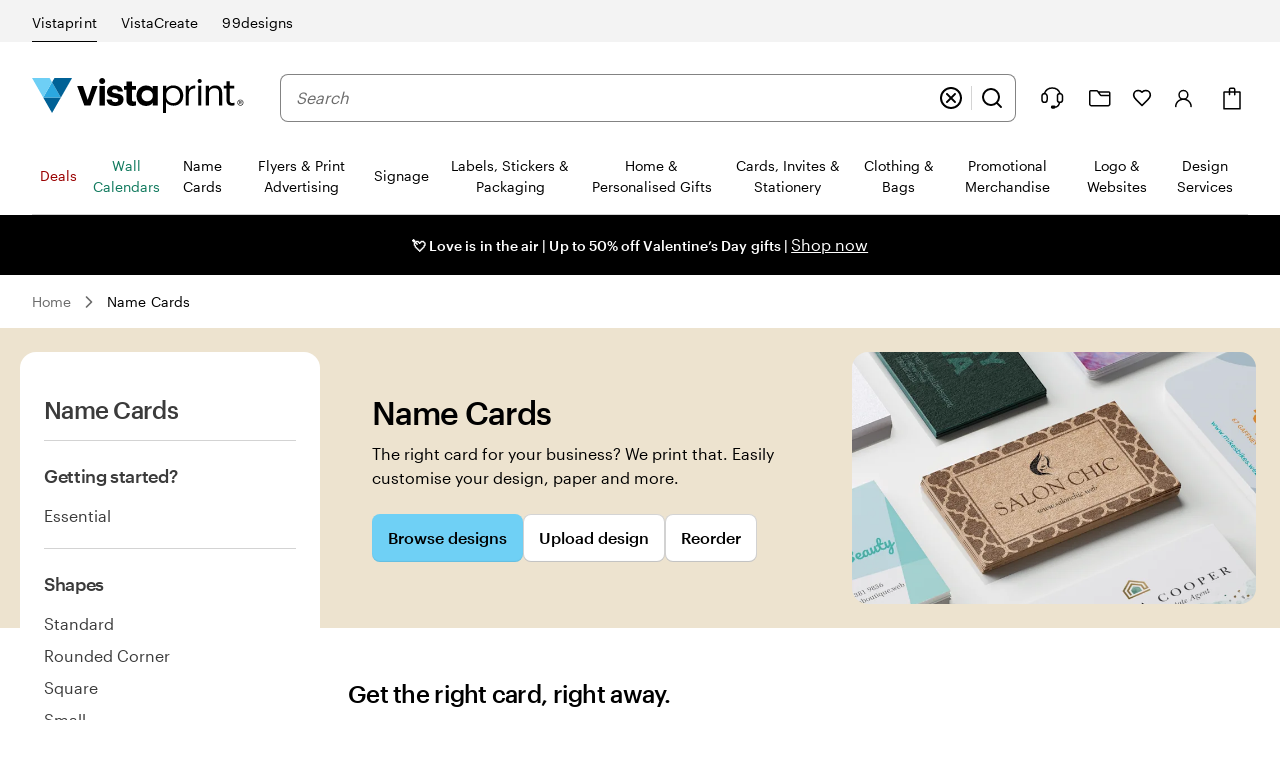

--- FILE ---
content_type: application/javascript
request_url: https://d7pet6vgg99z9.cloudfront.net/JS-build/en-sg/ca-production-en-sg.js
body_size: 21058
content:
!function(){"use strict";var e,t={};var n=function(){if(e)return t;e=1;const n=()=>"undefined"==typeof window;var s="3.3.21";function a(){let e=window?.tracking?.visit();if(e)return e;const t=document.cookie.split(";").find(e=>e.trim().startsWith("visit"));return t&&(e=t.split("=")[1].trim()),e}const o=()=>window?.abReader||{getVariation:()=>null,getAllExperiments:()=>[],checkFeature:()=>null,isAvailable:()=>!1,getTestUserId:()=>null,fireImpression:()=>!1,fireFeatureImpression:()=>!1},i=function(){const e={},t=Math.random().toString(36).substring(2,15);return{log:async(...n)=>{try{const o=n.reduce((t,n)=>{const s="string"==typeof n?n:n.message;if(e[s])return t;e[s]=!0;let a={};return"string"==typeof n?a.message=n:a={...n},t.push(a),t},new Array);if(0===o.length)return;await(async e=>await fetch(function(e){let t="https://nrlogger-prod.cf-exp.vpsvc.com?partition=exp";return("localhost"===e||e.startsWith("staging"))&&(t="https://nrlogger-dev.cf-exp.vpsvc.com?partition=exp"),t}(window.location.hostname),{method:"POST",body:e,headers:{"Content-Type":"application/json"}}))(JSON.stringify([{common:{attributes:{host:window.location.href,agent:window.navigator.userAgent,serviceName:"ab-reader",visit:a(),version:s,logtype:"browser",logsId:t}},logs:o}]))}catch(e){console.error("ab-reader failed sending logs",JSON.stringify(e))}}}}();let r=()=>{};const c="ab-script-loaded",l=(e,t,s=!1)=>{if(n())return!1;const a=t?` with experiment key [${t}]`:"";return!!window.abReaderInitialized||(s||w({message:`Library not initialized before using method ${e}${a}.`}),!1)},d=(e,t,n)=>{try{return e()}catch(e){w({message:`ab-reader library failed when calling ${t}.`,error:JSON.stringify(e)})}return n},g=()=>d(()=>window.abReader?.isAvailable()??!1,"isAvailable",!1),u=e=>f("getVariation",e)?d(()=>o().getVariation(e),"getVariation",null):null,p=(e,t,n)=>h(()=>o().fireImpression(e,t,n||null,s),"fireImpression"),h=(e,t)=>{n()&&w({message:`${t} called serverside. `,error:"Tracking is not available."});const s=()=>d(e,t,!1),a=async()=>{s(),window.removeEventListener(c,a)};return f(t,void 0,!0)?s():(window.abReaderInitialized||r(),window.addEventListener(c,a),!1)},m=(e,t)=>{if(n())return void e(!1);if(g())return void e(!0);let s;const a=new Promise(e=>{s=e}),o=()=>{window.removeEventListener(c,o),g()?s(!0):l()},i="variationsResolved",r=()=>{window.removeEventListener(i,r),s(!0)},l=()=>{window.addEventListener(i,r)},d=[a];t&&d.push(new Promise(e=>{setTimeout(e,t)})),window.abReader?l():window.addEventListener(c,o),Promise.race(d).then(()=>{e(g())})},f=(e,t,n=!1)=>{if(!l(e,t,n))return!1;const s=t?` with experiment key [${t}]`:"";return void 0!==window.abReader||(n||w({message:`ab-reader library not ready before using method ${e}${s}.`}),!1)},v={logs:[]};function w(e){v.logs.push(e),v.timeoutId&&clearTimeout(v.timeoutId),v.timeoutId=window.setTimeout(()=>{(async()=>{0!==v.logs.length&&(i.log(...v.logs),v.logs=[],v.timeoutId=void 0)})()},1e3)}const C=()=>{if(n())return;if(window.abReaderInitialized)return;const e=document.createElement("script");e.type="application/javascript",e.async=!0,e.src=function(e){let t="https://wexp.exp.vpsvc.com/experimentation/ab-lib/ab-reader.js";try{const n=e.match(/vistaprint\.[a-z]{2,3}(\.[a-z]{2,3})?/);return n&&n[0]&&(t=`https://www.${n[0]}/experimentation/ab-lib/ab-reader.js`),("localhost"===e||e.startsWith("staging.vistaprint"))&&(t="https://staging.vistaprint.com/experimentation/ab-lib/ab-reader.js"),t}catch{return w({message:`There was an error trying to get the script source for the following hostname: '${e}'`}),t}}(window.location.hostname),e.onload=()=>window.dispatchEvent(new CustomEvent(c)),document.head.appendChild(e),window.abReaderInitialized=!0};return r=C,t.activate=e=>{const t=u(e);return t&&p(e,t),t},t.fireImpression=p,t.getAllExperiments=()=>f("getAllExperiments")?d(o().getAllExperiments,"getAllExperiments",[]):[],t.getTestUserId=()=>f("getTestUserId")?d(o().getTestUserId,"getTestUserId",null):null,t.getVariation=u,t.initialize=C,t.isAvailable=()=>!!l("isAvailable")&&g(),t.isFeatureEnabled=e=>{const t=(e=>f("checkFeature",e)?d(()=>o().checkFeature(e),"checkFeature",null):null)(e);return null!==t&&((e=>{h(()=>o().fireFeatureImpression(e.featureName,e.ruleName,e.enabled,s),"fireFeatureImpression")})(t),"true"===t.enabled)},t.waitTillAvailable=e=>new Promise(t=>{m(e=>t(!!e),e)}),t.whenAvailable=m,t}();function s(e){return e&&e.__esModule&&Object.prototype.hasOwnProperty.call(e,"default")?e.default:e}var a,o={};var i=function(){if(a)return o;a=1;var e=o&&o.__assign||function(){return e=Object.assign||function(e){for(var t,n=1,s=arguments.length;n<s;n++)for(var a in t=arguments[n])Object.prototype.hasOwnProperty.call(t,a)&&(e[a]=t[a]);return e},e.apply(this,arguments)};function t(e,t){if(!t)return"";var n="; "+e;return!0===t?n:n+"="+t}function n(e,n,s){return encodeURIComponent(e).replace(/%(23|24|26|2B|5E|60|7C)/g,decodeURIComponent).replace(/\(/g,"%28").replace(/\)/g,"%29")+"="+encodeURIComponent(n).replace(/%(23|24|26|2B|3A|3C|3E|3D|2F|3F|40|5B|5D|5E|60|7B|7D|7C)/g,decodeURIComponent)+function(e){if("number"==typeof e.expires){var n=new Date;n.setMilliseconds(n.getMilliseconds()+864e5*e.expires),e.expires=n}return t("Expires",e.expires?e.expires.toUTCString():"")+t("Domain",e.domain)+t("Path",e.path)+t("Secure",e.secure)+t("SameSite",e.sameSite)}(s)}function s(e){for(var t={},n=e?e.split("; "):[],s=/(%[\dA-F]{2})+/gi,a=0;a<n.length;a++){var o=n[a].split("="),i=o.slice(1).join("=");'"'===i.charAt(0)&&(i=i.slice(1,-1));try{t[o[0].replace(s,decodeURIComponent)]=i.replace(s,decodeURIComponent)}catch(e){}}return t}function i(){return s(document.cookie)}function r(t,s,a){document.cookie=n(t,s,e({path:"/"},a))}return o.__esModule=!0,o.encode=n,o.parse=s,o.getAll=i,o.get=function(e){return i()[e]},o.set=r,o.remove=function(t,n){r(t,"",e(e({},n),{expires:-1}))},o}(),r=s(i);const c="userContext";function l(e){try{return function(){const e=r.get(c);if(!e)return console.warn("ctc-reader: Context cookie are missing. If you are developing locally check the readme;)"),[];return(e=>{const t=JSON.parse(decodeURIComponent(e));return t.ctc&&t.ctc.v1?t.ctc.v1:[]})(e)}().includes(e)}catch(e){return console.warn("ctc-reader in isTreatmentEnabled failed.",e),!1}}let d;const g=new Uint8Array(16);function u(){if(!d&&(d="undefined"!=typeof crypto&&crypto.getRandomValues&&crypto.getRandomValues.bind(crypto),!d))throw new Error("crypto.getRandomValues() not supported. See https://github.com/uuidjs/uuid#getrandomvalues-not-supported");return d(g)}const p=[];for(let e=0;e<256;++e)p.push((e+256).toString(16).slice(1));var h={randomUUID:"undefined"!=typeof crypto&&crypto.randomUUID&&crypto.randomUUID.bind(crypto)};function m(e,t,n){if(h.randomUUID&&!t&&!e)return h.randomUUID();const s=(e=e||{}).random||(e.rng||u)();if(s[6]=15&s[6]|64,s[8]=63&s[8]|128,t){n=n||0;for(let e=0;e<16;++e)t[n+e]=s[e];return t}return function(e,t=0){return p[e[t+0]]+p[e[t+1]]+p[e[t+2]]+p[e[t+3]]+"-"+p[e[t+4]]+p[e[t+5]]+"-"+p[e[t+6]]+p[e[t+7]]+"-"+p[e[t+8]]+p[e[t+9]]+"-"+p[e[t+10]]+p[e[t+11]]+p[e[t+12]]+p[e[t+13]]+p[e[t+14]]+p[e[t+15]]}(s)}
/*! js-cookie v3.0.5 | MIT */function f(e){for(var t=1;t<arguments.length;t++){var n=arguments[t];for(var s in n)e[s]=n[s]}return e}var v=function e(t,n){function s(e,s,a){if("undefined"!=typeof document){"number"==typeof(a=f({},n,a)).expires&&(a.expires=new Date(Date.now()+864e5*a.expires)),a.expires&&(a.expires=a.expires.toUTCString()),e=encodeURIComponent(e).replace(/%(2[346B]|5E|60|7C)/g,decodeURIComponent).replace(/[()]/g,escape);var o="";for(var i in a)a[i]&&(o+="; "+i,!0!==a[i]&&(o+="="+a[i].split(";")[0]));return document.cookie=e+"="+t.write(s,e)+o}}return Object.create({set:s,get:function(e){if("undefined"!=typeof document&&(!arguments.length||e)){for(var n=document.cookie?document.cookie.split("; "):[],s={},a=0;a<n.length;a++){var o=n[a].split("="),i=o.slice(1).join("=");try{var r=decodeURIComponent(o[0]);if(s[r]=t.read(i,r),e===r)break}catch(e){}}return e?s[e]:s}},remove:function(e,t){s(e,"",f({},t,{expires:-1}))},withAttributes:function(t){return e(this.converter,f({},this.attributes,t))},withConverter:function(t){return e(f({},this.converter,t),this.attributes)}},{attributes:{value:Object.freeze(n)},converter:{value:Object.freeze(t)}})}({read:function(e){return'"'===e[0]&&(e=e.slice(1,-1)),e.replace(/(%[\dA-F]{2})+/gi,decodeURIComponent)},write:function(e){return encodeURIComponent(e).replace(/%(2[346BF]|3[AC-F]|40|5[BDE]|60|7[BCD])/g,decodeURIComponent)}},{path:"/"});const w={CA_ERROR:"CA001",CA_FIRE_IMPRESSION_ERROR:"CA002",CA_PAGE_PROPERTIES_ERROR:"CA003",CA_EVENTS_ERROR:"CA004",CA_OUTSIDE_BUSINESS_HR:"CA999",CA_AGENT_UNAVAILABLE:"CA998",CA_CHAT_ESTABLISHED:"CA997",CA_CHAT_REQUEST_SUCCESS:"CA996",CA_AGENT_CONNECTION_LOST:"CA995",CA_HELP_BUTTON_CLICKED:"CA994",CA_CHAT_ENDED_BY_USER:"CA993",CA_CHAT_ENDED_BY_AGENT:"CA992",CA_DISABLED_CLICK:"CA986",CA_CHANNEL_PROVIDER_ENTRY_NOT_FOUND:"CA984",CA_BUSINESS_HR_END:"CA983",CA_HIDE_ON_BUSINESS_HR_END:"CA982",CA_USER_LASTNAME_EMPTY:"CA981",CA_USER_FIRSTNAME_EMPTY:"CA980",CA_USER_FIRSTNAME_EMPTY_UPDATED_WITH_EMAILID:"CA970",CA_USER_LASTNAME_EMPTY_UPDATED_WITH_EMAILID:"CA971",CA_USER_LASTNAME_EMPTY_UPDATED_WITH_FIRSTNAME:"CA972",CA_USER_EMAIL_EMPTY:"CA973"},C={GCP_DEV:"https://global-channel-provider-service-dev.care-staging.vpsvc.com",GCP_PROD:"https://global-channel-provider-service.care.vpsvc.com",PROFILE:e=>`https://profile.cimpress.io/v1/${e}/profile/me`,TRANSLATIONS:e=>`https://chat-anywhere.care.vpsvc.com/ubik-config/translations/${e}-translations.json`},y="https://chat-anywhere.care.vpsvc.com/JS-build/newRelicInit.js",b="https://dqq742lm0w7m1.cloudfront.net/JS-build/incoming.mp3";function A(e,t,n,s){return new(n||(n=Promise))(function(a,o){function i(e){try{c(s.next(e))}catch(e){o(e)}}function r(e){try{c(s.throw(e))}catch(e){o(e)}}function c(e){var t;e.done?a(e.value):(t=e.value,t instanceof n?t:new n(function(e){e(t)})).then(i,r)}c((s=s.apply(e,t||[])).next())})}"function"==typeof SuppressedError&&SuppressedError;const E={"en-us":{locale:"en-us",checkBusinessHour:!0,sfConfig:{orgId:"00D410000007e46",scrt2URL:"https://vpcare.my.salesforce-scrt.com/",eswConfigDevName:"ChatAnywhere_MIAW_EN_US_Chat",siteURL:"https://vpcare.my.site.com/ESWChatAnywhereMIAWENU1756112545869",initURL:"https://vpcare.my.site.com/ESWChatAnywhereMIAWENU1756112545869/assets/js/bootstrap.min.js",queueInfo:{default:"00G41000000fvan",checkout:"00G07000000i3PW",design:"00G1v000005kYqQ",digital:"00G0Y000004z7MW",msp:"00G07000000h1jl",ppag:"00G1v000005KMQv",wedding:"00G07000000qlo6"}}},"da-dk":{locale:"da-dk",checkBusinessHour:!0,sfConfig:{orgId:"00D410000007e46",scrt2URL:"https://vpcare.my.salesforce-scrt.com",eswConfigDevName:"ChatAnywhere_MIAW_DK_Chat",siteURL:"https://vpcare.my.site.com/ESWChatAnywhereMIAWDKC1747766195331",initURL:"https://vpcare.my.site.com/ESWChatAnywhereMIAWDKC1747766195331/assets/js/bootstrap.min.js",queueInfo:{default:"00G1v000007kdRE",checkout:"00G07000000F1Rg",design:"00G07000000hYBO",digital:"00G1v000007kdRE"}}},"de-at":{locale:"de-at",checkBusinessHour:!0,sfConfig:{orgId:"00D410000007e46",scrt2URL:"https://vpcare.my.salesforce-scrt.com",eswConfigDevName:"ChatAnywhere_MIAW_DE_AT_Chat",siteURL:"https://vpcare.my.site.com/ESWChatAnywhereMIAWDEA1749560749763",initURL:"https://vpcare.my.site.com/ESWChatAnywhereMIAWDEA1749560749763/assets/js/bootstrap.min.js",queueInfo:{default:"00G41000000fxEn",checkout:"00G07000000F1Rd",design:"00G07000000hEyf",digital:"00G41000000fxEn"}}},"de-ch":{locale:"de-ch",checkBusinessHour:!0,sfConfig:{orgId:"00D410000007e46",scrt2URL:"https://vpcare.my.salesforce-scrt.com",eswConfigDevName:"ChatAnywhere_MIAW_DE_CH_Chat",siteURL:"https://vpcare.my.site.com/ESWChatAnywhereMIAWDEC1749561242330",initURL:"https://vpcare.my.site.com/ESWChatAnywhereMIAWDEC1749561242330/assets/js/bootstrap.min.js",queueInfo:{default:"00G41000000fxEx",checkout:"00G07000000F1Re",design:"00G07000000hEyg",digital:"00G41000000fxEx"}}},"de-de":{locale:"de-de",checkBusinessHour:!0,sfConfig:{orgId:"00D410000007e46",scrt2URL:"https://vpcare.my.salesforce-scrt.com",eswConfigDevName:"ChatAnywhere_MIAW_DE_DE_Chat",siteURL:"https://vpcare.my.site.com/ESWChatAnywhereMIAWDED1749489112047",initURL:"https://vpcare.my.site.com/ESWChatAnywhereMIAWDED1749489112047/assets/js/bootstrap.min.js",queueInfo:{default:"00G41000000fxEi",checkout:"00G07000000F1Rf",design:"00G1v000006WqQ7",digital:"00G41000000fxEi"}}},"en-au":{locale:"en-au",checkBusinessHour:!0,sfConfig:{orgId:"00D410000007e46",scrt2URL:"https://vpcare.my.salesforce-scrt.com",eswConfigDevName:"ChatAnywhere_MIAW_EN_AU_Chat",siteURL:"https://vpcare.my.site.com/ESWChatAnywhereMIAWENA1745858559505",initURL:"https://vpcare.my.site.com/ESWChatAnywhereMIAWENA1745858559505/assets/js/bootstrap.min.js",queueInfo:{default:"00G41000000fxEd",checkout:"00G07000000F1Rh",design:"00G1v000005KGMN",digital:"00G1v000005NvE4"}}},"en-ca":{locale:"en-ca",checkBusinessHour:!0,sfConfig:{orgId:"00D410000007e46",scrt2URL:"https://vpcare.my.salesforce-scrt.com",eswConfigDevName:"ChatAnywhere_MIAW_EN_CA_Chat",siteURL:"https://vpcare.my.site.com/ESWChatAnywhereMIAWENC1754062256384",initURL:"https://vpcare.my.site.com/ESWChatAnywhereMIAWENC1754062256384/assets/js/bootstrap.min.js",queueInfo:{default:"00G0Y000000T5kR",checkout:"00G07000000F1Ri",design:"00G07000000hD9M",digital:"00G1v000005NrXM",wedding:"00G07000000qlo5"}}},"en-gb":{locale:"en-gb",checkBusinessHour:!0,sfConfig:{orgId:"00D410000007e46",scrt2URL:"https://vpcare.my.salesforce-scrt.com",eswConfigDevName:"ChatAnywhere_MIAW_UK_Chat",siteURL:"https://vpcare.my.site.com/ESWChatAnywhereMIAWUKC1754738013522",initURL:"https://vpcare.my.site.com/ESWChatAnywhereMIAWUKC1754738013522/assets/js/bootstrap.min.js",queueInfo:{default:"00G41000000fxGP",checkout:"00G07000000i3PV",design:"00G1v00000550lC",digital:"00G41000000fxGP"}}},"en-ie":{locale:"en-ie",checkBusinessHour:!0,sfConfig:{orgId:"00D410000007e46",scrt2URL:"https://vpcare.my.salesforce-scrt.com",eswConfigDevName:"ChatAnywhere_MIAW_EN_IE_Chat",siteURL:"https://vpcare.my.site.com/ESWChatAnywhereMIAWENI1747053180831",initURL:"https://vpcare.my.site.com/ESWChatAnywhereMIAWENI1747053180831/assets/js/bootstrap.min.js",queueInfo:{default:"00G0Y000000T6aA",checkout:"00G07000000F1Rj",design:"00G1v000007jkVU",digital:"00G0Y000000T6aA"}}},"en-nz":{locale:"en-nz",checkBusinessHour:!0,sfConfig:{orgId:"00D410000007e46",scrt2URL:"https://vpcare.my.salesforce-scrt.com/",eswConfigDevName:"ChatAnywhere_MIAW_EN_NZ_Chat",siteURL:"https://vpcare.my.site.com/ESWChatAnywhereMIAWENN1744712578305",initURL:"https://vpcare.my.site.com/ESWChatAnywhereMIAWENN1744712578305/assets/js/bootstrap.min.js",queueInfo:{default:"00G0Y000000T6aCUAS",checkout:"00G07000000F1RkEAK",design:"00G1v000005KGMPEA4",digital:"00G1v000005NvE6EAK"}}},"en-sg":{locale:"en-sg",checkBusinessHour:!0,sfConfig:{orgId:"00D410000007e46",scrt2URL:"https://vpcare.my.salesforce-scrt.com/",eswConfigDevName:"ChatAnywhere_MIAW_EN_SG_Chat",siteURL:"https://vpcare.my.site.com/ESWChatAnywhereMIAWENS1744692392992",initURL:"https://vpcare.my.site.com/ESWChatAnywhereMIAWENS1744692392992/assets/js/bootstrap.min.js",queueInfo:{default:"00G07000000h2Ov",checkout:"00G07000000F1Rl",design:"00G07000000h8cq",digital:"00G07000000h2Ov"}}},"es-es":{locale:"es-es",checkBusinessHour:!0,sfConfig:{orgId:"00D410000007e46",scrt2URL:"https://vpcare.my.salesforce-scrt.com",eswConfigDevName:"ChatAnywhere_MIAW_ES_ES_Chat",siteURL:"https://vpcare.my.site.com/ESWChatAnywhereMIAWESE1749836076493",initURL:"https://vpcare.my.site.com/ESWChatAnywhereMIAWESE1749836076493/assets/js/bootstrap.min.js",queueInfo:{default:"00G41000000fxFH",checkout:"00G07000000F1Rm",design:"00G1v000007jkVT",digital:"00G41000000fxFH"}}},"es-us":{locale:"es-us",checkBusinessHour:!0,sfConfig:{orgId:"00D410000007e46",scrt2URL:"https://vpcare.my.salesforce-scrt.com/",eswConfigDevName:"ChatAnywhere_MIAW_ES_US_Chat",siteURL:"https://vpcare.my.site.com/ESWChatAnywhereMIAWESU1756114691498",initURL:"https://vpcare.my.site.com/ESWChatAnywhereMIAWESU1756114691498/assets/js/bootstrap.min.js",queueInfo:{default:"00G0Y000000T6a9",checkout:"00G07000000F1Rn",design:"00G0Y000000T6a9",digital:"00G1v000007jYAe",msp:"00G07000000bKlk",ppag:"00G1v000005KMQw"}}},"fi-fi":{locale:"fi-fi",checkBusinessHour:!0,sfConfig:{orgId:"00D410000007e46",scrt2URL:"https://vpcare.my.salesforce-scrt.com",eswConfigDevName:"ChatAnywhere_MIAW_FI_Chat",siteURL:"https://vpcare.my.site.com/ESWChatAnywhereMIAWFIC1747652206619",initURL:"https://vpcare.my.site.com/ESWChatAnywhereMIAWFIC1747652206619/assets/js/bootstrap.min.js",queueInfo:{default:"00G07000000h2Cn",checkout:"00G07000000F1Ro",design:"00G07000000hYBP",digital:"00G07000000h2Cn"}}},"fr-be":{locale:"fr-be",checkBusinessHour:!0,sfConfig:{orgId:"00D410000007e46",scrt2URL:"https://vpcare.my.salesforce-scrt.com",eswConfigDevName:"ChatAnywhere_MIAW_FR_BE_Chat",siteURL:"https://vpcare.my.site.com/ESWChatAnywhereMIAWFRB1753956457456",initURL:"https://vpcare.my.site.com/ESWChatAnywhereMIAWFRB1753956457456/assets/js/bootstrap.min.js",queueInfo:{default:"00G41000000fxFW",checkout:"00G07000000F1Rp",design:"00G07000000hUdO",digital:"00G41000000fxFW"}}},"fr-ca":{locale:"fr-ca",checkBusinessHour:!0,sfConfig:{orgId:"00D410000007e46",scrt2URL:"https://vpcare.my.salesforce-scrt.com",eswConfigDevName:"ChatAnywhere_MIAW_FR_CA_Chat",siteURL:"https://vpcare.my.site.com/ESWChatAnywhereMIAWFRC1754302277321",initURL:"https://vpcare.my.site.com/ESWChatAnywhereMIAWFRC1754302277321/assets/js/bootstrap.min.js",queueInfo:{default:"00G41000000fxFg",checkout:"00G07000000F1Rq",design:"00G07000000h9M9",digital:"00G41000000fxFg"}}},"fr-ch":{locale:"fr-ch",checkBusinessHour:!0,sfConfig:{orgId:"00D410000007e46",scrt2URL:"https://vpcare.my.salesforce-scrt.com",eswConfigDevName:"ChatAnywhere_MIAW_FR_CH_Chat",siteURL:"https://vpcare.my.site.com/ESWChatAnywhereMIAWFRC1749836204616",initURL:"https://vpcare.my.site.com/ESWChatAnywhereMIAWFRC1749836204616/assets/js/bootstrap.min.js",queueInfo:{default:"00G41000000fxFl",checkout:"00G07000000F1Rr",design:"00G07000000hEyh",digital:"00G41000000fxFl"}}},"fr-fr":{locale:"fr-fr",checkBusinessHour:!0,sfConfig:{orgId:"00D410000007e46",scrt2URL:"https://vpcare.my.salesforce-scrt.com",eswConfigDevName:"ChatAnywhere_MIAW_FR_Chat",siteURL:"https://vpcare.my.site.com/ESWChatAnywhereMIAWFRC1753716630478",initURL:"https://vpcare.my.site.com/ESWChatAnywhereMIAWFRC1753716630478/assets/js/bootstrap.min.js",queueInfo:{default:"00G41000000fnFR",checkout:"00G07000000F1Rs",design:"00G1v00000550kx",digital:"00G41000000fnFR"}}},"it-ch":{locale:"it-ch",checkBusinessHour:!0,sfConfig:{orgId:"00D410000007e46",scrt2URL:"https://vpcare.my.salesforce-scrt.com",eswConfigDevName:"ChatAnywhere_MIAW_IT_CH_Chat",siteURL:"https://vpcare.my.site.com/ESWChatAnywhereMIAWITC1749835459478",initURL:"https://vpcare.my.site.com/ESWChatAnywhereMIAWITC1749835459478/assets/js/bootstrap.min.js",queueInfo:{default:"00G0Y000000T6aB",checkout:"00G07000000F1Rt",design:"00G07000000hEyj",digital:"00G0Y000000T6aB"}}},"it-it":{locale:"it-it",checkBusinessHour:!0,sfConfig:{orgId:"00D410000007e46",scrt2URL:"https://vpcare.my.salesforce-scrt.com",eswConfigDevName:"ChatAnywhere_MIAW_IT_IT_Chat",siteURL:"https://vpcare.my.site.com/ESWChatAnywhereMIAWITI1749835338344",initURL:"https://vpcare.my.site.com/ESWChatAnywhereMIAWITI1749835338344/assets/js/bootstrap.min.js",queueInfo:{default:"00G41000000fxFv",checkout:"00G07000000F1Ru",design:"00G07000000hAnT",digital:"00G41000000fxFv"}}},"nb-no":{locale:"nb-no",checkBusinessHour:!0,sfConfig:{orgId:"00D410000007e46",scrt2URL:"https://vpcare.my.salesforce-scrt.com",eswConfigDevName:"ChatAnywhere_MIAW_NO_Chat",siteURL:"https://vpcare.my.site.com/ESWChatAnywhereMIAWNOC1747766368271",initURL:"https://vpcare.my.site.com/ESWChatAnywhereMIAWNOC1747766368271/assets/js/bootstrap.min.js",queueInfo:{default:"00G07000000h2Co",checkout:"00G07000000F1Rx",design:"00G07000000hYBQ",digital:"00G07000000h2Co"}}},"nl-be":{locale:"nl-be",checkBusinessHour:!0,sfConfig:{orgId:"00D410000007e46",scrt2URL:"https://vpcare.my.salesforce-scrt.com",eswConfigDevName:"ChatAnywhere_MIAW_NL_BE_Chat",siteURL:"https://vpcare.my.site.com/ESWChatAnywhereMIAWNLB1749835927688",initURL:"https://vpcare.my.site.com/ESWChatAnywhereMIAWNLB1749835927688/assets/js/bootstrap.min.js",queueInfo:{default:"00G41000000fxG5",checkout:"00G07000000F1Rv",design:"00G07000000hUdP",digital:"00G41000000fxG5"}}},"nl-nl":{locale:"nl-nl",checkBusinessHour:!0,sfConfig:{orgId:"00D410000007e46",scrt2URL:"https://vpcare.my.salesforce-scrt.com",eswConfigDevName:"ChatAnywhere_MIAW_NL_NL_Chat",siteURL:"https://vpcare.my.site.com/ESWChatAnywhereMIAWNLN1749835555079",initURL:"https://vpcare.my.site.com/ESWChatAnywhereMIAWNLN1749835555079/assets/js/bootstrap.min.js",queueInfo:{default:"00G41000000fxG0",checkout:"00G07000000F1Rw",design:"00G07000000hUdQ",digital:"00G41000000fxG0"}}},"sv-se":{locale:"sv-se",checkBusinessHour:!0,sfConfig:{orgId:"00D410000007e46",scrt2URL:"https://vpcare.my.salesforce-scrt.com",eswConfigDevName:"ChatAnywhere_MIAW_SE_Chat",siteURL:"https://vpcare.my.site.com/ESWChatAnywhereMIAWSEC1747762414978",initURL:"https://vpcare.my.site.com/ESWChatAnywhereMIAWSEC1747762414978/assets/js/bootstrap.min.js",queueInfo:{default:"00G1v000007kdRF",checkout:"00G07000000F1Ry",design:"00G07000000hYBR",digital:"00G1v000007kdRF"}}}},I=e=>Object.assign(Object.assign({},E[e]),{env:"production"}),S={"en-us":{locale:"en-us",checkBusinessHour:!1,sfConfig:{orgId:"00D3N000000HG1U",scrt2URL:"https://vpcare--full.sandbox.my.salesforce-scrt.com",eswConfigDevName:"ChatAnywhere_MIAW_EN_US_Chat",siteURL:"https://vpcare--full.sandbox.my.site.com/ESWChatAnywhereMIAWENU1755859087357",initURL:"https://vpcare--full.sandbox.my.site.com/ESWChatAnywhereMIAWENU1755859087357/assets/js/bootstrap.min.js",queueInfo:{default:"00G41000000fvan",checkout:"00G07000000i3PW",design:"00G1v000005kYqQ",digital:"00G0Y000004z7MW",msp:"00G07000000h1jl",ppag:"00G1v000005KMQv",wedding:"00G3N00000BDUqG"}}},"da-dk":{locale:"da-dk",checkBusinessHour:!1,sfConfig:{orgId:"00D3N000000HG1U",scrt2URL:"https://vpcare--full.sandbox.my.salesforce-scrt.com",eswConfigDevName:"ChatAnywhere_MIAW_DK_Chat",siteURL:"https://vpcare--full.sandbox.my.site.com/ESWChatAnywhereMIAWDKC1747835659035",initURL:"https://vpcare--full.sandbox.my.site.com/ESWChatAnywhereMIAWDKC1747835659035/assets/js/bootstrap.min.js",queueInfo:{default:"00G1v000007kdRE",checkout:"00G07000000F1Rg",design:"00G07000000hYBO",digital:"00G1v000007kdRE"}}},"de-at":{locale:"de-at",checkBusinessHour:!1,sfConfig:{orgId:"00D3N000000HG1U",scrt2URL:"https://vpcare--full.sandbox.my.salesforce-scrt.com",eswConfigDevName:"ChatAnywhere_MIAW_DE_AT_Chat",siteURL:"https://vpcare--full.sandbox.my.site.com/ESWChatAnywhereMIAWDEA1749639004055",initURL:"https://vpcare--full.sandbox.my.site.com/ESWChatAnywhereMIAWDEA1749639004055/assets/js/bootstrap.min.js",queueInfo:{default:"00G41000000fxEn",checkout:"00G07000000F1Rd",design:"00G07000000hEyf",digital:"00G41000000fxEn"}}},"de-ch":{locale:"de-ch",checkBusinessHour:!1,sfConfig:{orgId:"00D3N000000HG1U",scrt2URL:"https://vpcare--full.sandbox.my.salesforce-scrt.com",eswConfigDevName:"ChatAnywhere_MIAW_DE_CH_Chat",siteURL:"https://vpcare--full.sandbox.my.site.com/ESWChatAnywhereMIAWDEC1749638715011",initURL:"https://vpcare--full.sandbox.my.site.com/ESWChatAnywhereMIAWDEC1749638715011/assets/js/bootstrap.min.js",queueInfo:{default:"00G41000000fxEx",checkout:"00G07000000F1Re",design:"00G07000000hEyg",digital:"00G41000000fxEx"}}},"de-de":{locale:"de-de",checkBusinessHour:!1,sfConfig:{orgId:"00D3N000000HG1U",scrt2URL:"https://vpcare--full.sandbox.my.salesforce-scrt.com",eswConfigDevName:"ChatAnywhere_MIAW_DE_DE_Chat",siteURL:"https://vpcare--full.sandbox.my.site.com/ESWChatAnywhereMIAWDED1749638594531",initURL:"https://vpcare--full.sandbox.my.site.com/ESWChatAnywhereMIAWDED1749638594531/assets/js/bootstrap.min.js",queueInfo:{default:"00G41000000fxEi",checkout:"00G07000000F1Rf",design:"00G1v000006WqQ7",digital:"00G41000000fxEi"}}},"en-au":{locale:"en-au",checkBusinessHour:!1,sfConfig:{orgId:"00D3N000000HG1U",scrt2URL:"https://vpcare--full.sandbox.my.salesforce-scrt.com",eswConfigDevName:"ChatAnywhere_MIAW_EN_AU_Chat",siteURL:"https://vpcare--full.sandbox.my.site.com/ESWChatAnywhereMIAWENA1745838261839",initURL:"https://vpcare--full.sandbox.my.site.com/ESWChatAnywhereMIAWENA1745838261839/assets/js/bootstrap.min.js",queueInfo:{default:"00G41000000fxEd",checkout:"00G07000000F1Rh",design:"00G1v000005KGMN",digital:"00G1v000005NvE4"}}},"en-ca":{locale:"en-ca",checkBusinessHour:!1,sfConfig:{orgId:"00D3N000000HG1U",scrt2URL:"https://vpcare--full.sandbox.my.salesforce-scrt.com",eswConfigDevName:"ChatAnywhere_MIAW_EN_CA_Chat",siteURL:"https://vpcare--full.sandbox.my.site.com/ESWChatAnywhereMIAWENC1754062264696",initURL:"https://vpcare--full.sandbox.my.site.com/ESWChatAnywhereMIAWENC1754062264696/assets/js/bootstrap.min.js",queueInfo:{default:"00G0Y000000T5kR",checkout:"00G07000000F1Ri",design:"00G07000000hD9M",digital:"00G1v000005NrXM",wedding:"00G07000000qlo5"}}},"en-gb":{locale:"en-gb",checkBusinessHour:!1,sfConfig:{orgId:"00D3N000000HG1U",scrt2URL:"https://vpcare--full.sandbox.my.salesforce-scrt.com",eswConfigDevName:"ChatAnywhere_MIAW_UK_Chat",siteURL:"https://vpcare--full.sandbox.my.site.com/ESWChatAnywhereMIAWUKC1754738102613",initURL:"https://vpcare--full.sandbox.my.site.com/ESWChatAnywhereMIAWUKC1754738102613/assets/js/bootstrap.min.js",queueInfo:{default:"00G41000000fxGP",checkout:"00G07000000i3PV",design:"00G1v00000550lC",digital:"00G41000000fxGP"}}},"en-ie":{locale:"en-ie",checkBusinessHour:!1,sfConfig:{orgId:"00D3N000000HG1U",scrt2URL:"https://vpcare--full.sandbox.my.salesforce-scrt.com",eswConfigDevName:"ChatAnywhere_MIAW_EN_IE_Chat",siteURL:"https://vpcare--full.sandbox.my.site.com/ESWChatAnywhereMIAWENI1747049623879",initURL:"https://vpcare--full.sandbox.my.site.com/ESWChatAnywhereMIAWENI1747049623879/assets/js/bootstrap.min.js",queueInfo:{default:"00G0Y000000T6aA",checkout:"00G07000000F1Rj",design:"00G1v000007jkVU",digital:"00G0Y000000T6aA"}}},"en-nz":{locale:"en-nz",checkBusinessHour:!1,sfConfig:{orgId:"00D3N000000HG1U",scrt2URL:"https://vpcare--full.sandbox.my.salesforce-scrt.com",eswConfigDevName:"ChatAnywhere_MIAW_EN_NZ_Chat",siteURL:"https://vpcare--full.sandbox.my.site.com/ESWChatAnywhereMIAWENN1744803533581",initURL:"https://vpcare--full.sandbox.my.site.com/ESWChatAnywhereMIAWENN1744803533581/assets/js/bootstrap.min.js",queueInfo:{default:"00G0Y000000T6aCUAS",checkout:"00G07000000F1RkEAK",design:"00G1v000005KGMPEA4",digital:"00G1v000005NvE6EAK"}}},"en-sg":{locale:"en-sg",checkBusinessHour:!1,sfConfig:{orgId:"00D3N000000HG1U",scrt2URL:"https://vpcare--full.sandbox.my.salesforce-scrt.com",eswConfigDevName:"Vistaprint_MIAW_EN_SG",siteURL:"https://vpcare--full.sandbox.my.site.com/ESWVistaprintMIAWENSG1738135819725",initURL:"https://vpcare--full.sandbox.my.site.com/ESWVistaprintMIAWENSG1738135819725/assets/js/bootstrap.min.js",queueInfo:{default:"00G07000000h2Ov",checkout:"00G07000000F1Rl",design:"00G07000000h8cq",digital:"00G07000000h2Ov"}}},"es-es":{locale:"es-es",checkBusinessHour:!1,sfConfig:{orgId:"00D3N000000HG1U",scrt2URL:"https://vpcare--full.sandbox.my.salesforce-scrt.com",eswConfigDevName:"ChatAnywhere_MIAW_ES_ES_Chat",siteURL:"https://vpcare--full.sandbox.my.site.com/ESWChatAnywhereMIAWESE1749836071541",initURL:"https://vpcare--full.sandbox.my.site.com/ESWChatAnywhereMIAWESE1749836071541/assets/js/bootstrap.min.js",queueInfo:{default:"00G41000000fxFH",checkout:"00G07000000F1Rm",design:"00G1v000007jkVT",digital:"00G41000000fxFH"}}},"es-us":{locale:"es-us",checkBusinessHour:!1,sfConfig:{orgId:"00D3N000000HG1U",scrt2URL:"https://vpcare--full.sandbox.my.salesforce-scrt.com",eswConfigDevName:"ChatAnywhere_MIAW_ES_US_Chat",siteURL:"https://vpcare--full.sandbox.my.site.com/ESWChatAnywhereMIAWESU1756102060427",initURL:"https://vpcare--full.sandbox.my.site.com/ESWChatAnywhereMIAWESU1756102060427/assets/js/bootstrap.min.js",queueInfo:{default:"00G0Y000000T6a9",checkout:"00G07000000F1Rn",design:"00G0Y000000T6a9",digital:"00G1v000007jYAe",msp:"00G9Q0000049bnd"}}},"fi-fi":{locale:"fi-fi",checkBusinessHour:!1,sfConfig:{orgId:"00D3N000000HG1U",scrt2URL:"https://vpcare--full.sandbox.my.salesforce-scrt.com",eswConfigDevName:"ChatAnywhere_MIAW_FI_Chat",siteURL:"https://vpcare--full.sandbox.my.site.com/ESWChatAnywhereMIAWFIC1747693278001",initURL:"https://vpcare--full.sandbox.my.site.com/ESWChatAnywhereMIAWFIC1747693278001/assets/js/bootstrap.min.js",queueInfo:{default:"00G07000000h2Cn",checkout:"00G07000000F1Ro",design:"00G07000000hYBP",digital:"00G07000000h2Cn"}}},"fr-be":{locale:"fr-be",checkBusinessHour:!1,sfConfig:{orgId:"00D3N000000HG1U",scrt2URL:"https://vpcare--full.sandbox.my.salesforce-scrt.com",eswConfigDevName:"ChatAnywhere_MIAW_FR_BE_Chat",siteURL:"https://vpcare--full.sandbox.my.site.com/ESWChatAnywhereMIAWFRB1753956438006",initURL:"https://vpcare--full.sandbox.my.site.com/ESWChatAnywhereMIAWFRB1753956438006/assets/js/bootstrap.min.js",queueInfo:{default:"00G41000000fxFW",checkout:"00G07000000F1Rp",design:"00G07000000hUdO",digital:"00G41000000fxFW"}}},"fr-ca":{locale:"fr-ca",checkBusinessHour:!1,sfConfig:{orgId:"00D3N000000HG1U",scrt2URL:"https://vpcare--full.sandbox.my.salesforce-scrt.com",eswConfigDevName:"ChatAnywhere_MIAW_FR_CA_Chat",siteURL:"https://vpcare--full.sandbox.my.site.com/ESWChatAnywhereMIAWFRC1754302264169",initURL:"https://vpcare--full.sandbox.my.site.com/ESWChatAnywhereMIAWFRC1754302264169/assets/js/bootstrap.min.js",queueInfo:{default:"00G41000000fxFg",checkout:"00G07000000F1Rq",design:"00G07000000h9M9",digital:"00G41000000fxFg"}}},"fr-ch":{locale:"fr-ch",checkBusinessHour:!1,sfConfig:{orgId:"00D3N000000HG1U",scrt2URL:"https://vpcare--full.sandbox.my.salesforce-scrt.com",eswConfigDevName:"ChatAnywhere_MIAW_FR_CH_Chat",siteURL:"https://vpcare--full.sandbox.my.site.com/ESWChatAnywhereMIAWFRC1749836198291",initURL:"https://vpcare--full.sandbox.my.site.com/ESWChatAnywhereMIAWFRC1749836198291/assets/js/bootstrap.min.js",queueInfo:{default:"00G41000000fxFl",checkout:"00G07000000F1Rr",design:"00G07000000hEyh",digital:"00G41000000fxFl"}}},"fr-fr":{locale:"fr-fr",checkBusinessHour:!1,sfConfig:{orgId:"00D3N000000HG1U",scrt2URL:"https://vpcare--full.sandbox.my.salesforce-scrt.com",eswConfigDevName:"ChatAnywhere_MIAW_FR_Chat",siteURL:"https://vpcare--full.sandbox.my.site.com/ESWChatAnywhereMIAWFRC1753716582679",initURL:"https://vpcare--full.sandbox.my.site.com/ESWChatAnywhereMIAWFRC1753716582679/assets/js/bootstrap.min.js",queueInfo:{default:"00G41000000fnFR",checkout:"00G07000000F1Rs",design:"00G1v00000550kx",digital:"00G41000000fnFR"}}},"it-ch":{locale:"it-ch",checkBusinessHour:!1,sfConfig:{orgId:"00D3N000000HG1U",scrt2URL:"https://vpcare--full.sandbox.my.salesforce-scrt.com",eswConfigDevName:"ChatAnywhere_MIAW_IT_CH_Chat",siteURL:"https://vpcare--full.sandbox.my.site.com/ESWChatAnywhereMIAWITC1749835454545",initURL:"https://vpcare--full.sandbox.my.site.com/ESWChatAnywhereMIAWITC1749835454545/assets/js/bootstrap.min.js",queueInfo:{default:"00G0Y000000T6aB",checkout:"00G07000000F1Rt",design:"00G07000000hEyj",digital:"00G0Y000000T6aB"}}},"it-it":{locale:"it-it",checkBusinessHour:!1,sfConfig:{orgId:"00D3N000000HG1U",scrt2URL:"https://vpcare--full.sandbox.my.salesforce-scrt.com",eswConfigDevName:"ChatAnywhere_MIAW_IT_IT_Chat",siteURL:"https://vpcare--full.sandbox.my.site.com/ESWChatAnywhereMIAWITI1749835305635",initURL:"https://vpcare--full.sandbox.my.site.com/ESWChatAnywhereMIAWITI1749835305635/assets/js/bootstrap.min.js",queueInfo:{default:"00G41000000fxFv",checkout:"00G07000000F1Ru",design:"00G07000000hAnT",digital:"00G41000000fxFv"}}},"nb-no":{locale:"nb-no",checkBusinessHour:!1,sfConfig:{orgId:"00D3N000000HG1U",scrt2URL:"https://vpcare--full.sandbox.my.salesforce-scrt.com",eswConfigDevName:"ChatAnywhere_MIAW_NO_Chat",siteURL:"https://vpcare--full.sandbox.my.site.com/ESWChatAnywhereMIAWNOC1747835984872",initURL:"https://vpcare--full.sandbox.my.site.com/ESWChatAnywhereMIAWNOC1747835984872/assets/js/bootstrap.min.js",queueInfo:{default:"00G07000000h2Co",checkout:"00G07000000F1Rx",design:"00G07000000hYBQ",digital:"00G07000000h2Co"}}},"nl-be":{locale:"nl-be",checkBusinessHour:!1,sfConfig:{orgId:"00D3N000000HG1U",scrt2URL:"https://vpcare--full.sandbox.my.salesforce-scrt.com",eswConfigDevName:"ChatAnywhere_MIAW_NL_BE_Chat",siteURL:"https://vpcare--full.sandbox.my.site.com/ESWChatAnywhereMIAWNLB1749835921178",initURL:"https://vpcare--full.sandbox.my.site.com/ESWChatAnywhereMIAWNLB1749835921178/assets/js/bootstrap.min.js",queueInfo:{default:"00G41000000fxG5",checkout:"00G07000000F1Rv",design:"00G07000000hUdP",digital:"00G41000000fxG5"}}},"nl-nl":{locale:"nl-nl",checkBusinessHour:!1,sfConfig:{orgId:"00D3N000000HG1U",scrt2URL:"https://vpcare--full.sandbox.my.salesforce-scrt.com",eswConfigDevName:"ChatAnywhere_MIAW_NL_NL_Chat",siteURL:"https://vpcare--full.sandbox.my.site.com/ESWChatAnywhereMIAWNLN1749835548574",initURL:"https://vpcare--full.sandbox.my.site.com/ESWChatAnywhereMIAWNLN1749835548574/assets/js/bootstrap.min.js",queueInfo:{default:"00G41000000fxG0",checkout:"00G07000000F1Rw",design:"00G07000000hUdQ",digital:"00G41000000fxG0"}}},"sv-se":{locale:"sv-se",checkBusinessHour:!1,sfConfig:{orgId:"00D3N000000HG1U",scrt2URL:"https://vpcare--full.sandbox.my.salesforce-scrt.com",eswConfigDevName:"ChatAnywhere_MIAW_SE_Chat",siteURL:"https://vpcare--full.sandbox.my.site.com/ESWChatAnywhereMIAWSEC1747836217565",initURL:"https://vpcare--full.sandbox.my.site.com/ESWChatAnywhereMIAWSEC1747836217565/assets/js/bootstrap.min.js",queueInfo:{default:"00G1v000007kdRF",checkout:"00G07000000F1Ry",design:"00G07000000hYBR",digital:"00G1v000007kdRF"}}}},_=e=>Object.assign(Object.assign({},S[e]),{env:"sandbox"}),R=["en-ie","en-gb","en-au","en-nz","en-sg","de-at","de-de","de-ch","fi-fi","sv-se","nb-no","da-dk","nl-nl","nl-be","fr-fr","fr-ch","fr-be","it-it","it-ch","en-us","en-ca","fr-ca","es-es","es-us"],L=[{pattern:/^(http|https):\/\/((www\.)?vistaprint\.co\.uk\/.*)$/,value:"en-gb"},{pattern:/^(http|https):\/\/((www\.)?vistaprint.ie\/.*)$/,value:"en-ie"},{pattern:/^(http|https):\/\/((www\.)?vistaprint\.com\/(?!es(?:\/|$))(?!.*es-us).*$).*/,value:"en-us"},{pattern:/^(http|https):\/\/((www\.)?vistaprint.com.au\/.*)$/,value:"en-au"},{pattern:/^(http|https):\/\/((www\.)?vistaprint.co.nz\/.*)$/,value:"en-nz"},{pattern:/^(http|https):\/\/((www\.)?vistaprint.sg\/.*)$/,value:"en-sg"},{pattern:/^(http|https):\/\/((www\.)?vistaprint.fr\/.*)$/,value:"fr-fr"},{pattern:/^(http|https):\/\/((www\.)?vistaprint\.(ch)\/fr\/.*)|(http|https):\/\/((www\.)?vistaprint\.(ch)\/.*fr-ch.*)$/,value:"fr-ch"},{pattern:/^(http|https):\/\/((www\.)?vistaprint\.(be)\/.*fr-be.*)|(http|https):\/\/((www\.)?vistaprint\.(be)\/fr\/.*)$/,value:"fr-be"},{pattern:/^(http|https):\/\/((www\.)?vistaprint\.ca\/(?!fr(?:\/|$))(?!.*fr-ca).*$).*/,value:"en-ca"},{pattern:/^(http|https):\/\/((www\.)?vistaprint\.(ca)\/fr\/.*)|(http|https):\/\/((www\.)?vistaprint\.(ca)\/.*fr-ca.*)$/,value:"fr-ca"},{pattern:/^(http|https):\/\/((www\.)?vistaprint.de\/.*)$/,value:"de-de"},{pattern:/^(http|https):\/\/((www\.)?vistaprint.at\/.*)$/,value:"de-at"},{pattern:/^(http|https):\/\/((www\.)?vistaprint\.ch\/(?!(fr|it)(?:\/|$))(?!.*((fr-ch)|(it-ch))).*$).*/,value:"de-ch"},{pattern:/^(http|https):\/\/((www\.)?vistaprint\.(ch)\/it\/.*)|(http|https):\/\/((www\.)?vistaprint\.(ch)\/.*it-ch.*)$/,value:"it-ch"},{pattern:/^(http|https):\/\/((www\.)?vistaprint.it\/.*)$/,value:"it-it"},{pattern:/^(http|https):\/\/((www\.)?vistaprint.dk\/.*)$/,value:"da-dk"},{pattern:/^(http|https):\/\/((www\.)?vistaprint.no\/.*)$/,value:"nb-no"},{pattern:/^(http|https):\/\/((www\.)?vistaprint.se\/.*)$/,value:"sv-se"},{pattern:/^(http|https):\/\/((www\.)?vistaprint.fi\/.*)$/,value:"fi-fi"},{pattern:/^(http|https):\/\/((www\.)?vistaprint.es\/.*)$/,value:"es-es"},{pattern:/^(http|https):\/\/((www\.)?vistaprint\.(com)\/es\/.*)|(http|https):\/\/((.*\.)?vistaprint\.(com)\/.*es-us.*)$/,value:"es-us"},{pattern:/^(http|https):\/\/((www\.)?vistaprint\.be\/(?!fr(?:\/|$))(?!.*fr-be).*$).*/,value:"nl-be"},{pattern:/^(http|https):\/\/((www\.)?vistaprint.nl\/.*)$/,value:"nl-nl"}],N=()=>{const e=window.location.href,t=L.find(({pattern:t})=>t.test(e));return t?t.value:(console.error(" No Match for URL and locale found"),"en-us")},U=e=>{let t;if(n=e,R.includes(n))return e;var n;if(e){if(t=e.toLowerCase(),!R.includes(e)){t=/^[a-zA-Z]{2}_[a-zA-Z]{2}$/.test(e)?e.replace("_","-"):N()}}else console.error("CA-MIAW:locale missing"),t=N();return t},M={locale:"en-us",checkBusinessHour:!1,sfConfig:{orgId:"00D9X00000BCgTN",scrt2URL:"https://vpcare--cadevs.sandbox.my.salesforce-scrt.com/",eswConfigDevName:"Vistaprint_MIAW_EN_SG",siteURL:"https://vpcare--cadevs.sandbox.my.site.com/ESWVistaprintMIAWENSG1736165992087",initURL:"https://vpcare--cadevs.sandbox.my.site.com/ESWVistaprintMIAWENSG1736165992087/assets/js/bootstrap.min.js",queueInfo:{default:"00G07000000h2Ov",checkout:"00G07000000F1Rl",design:"00G07000000h8cq",digital:"00G07000000h2Ov"}},env:"sandbox"},k={locale:"en-us",checkBusinessHour:!1,sfConfig:{orgId:"00D3N000000HG1U",scrt2URL:"https://vpcare--full.sandbox.my.salesforce-scrt.com",eswConfigDevName:"Vistaprint_MIAW_EN_SG",siteURL:"https://vpcare--full.sandbox.my.site.com/ESWVistaprintMIAWENSG1738135819725",initURL:"https://vpcare--full.sandbox.my.site.com/ESWVistaprintMIAWENSG1738135819725/assets/js/bootstrap.min.js",queueInfo:{default:"00G07000000h2Ov",checkout:"00G07000000F1Rl",design:"00G07000000h8cq",digital:"00G07000000h2Ov"}},env:"sandbox"},P={locale:"en-us",checkBusinessHour:!1,sfConfig:{orgId:"00D3N000000HG1U",scrt2URL:"https://vpcare--full.sandbox.my.salesforce-scrt.com",eswConfigDevName:"Vistaprint_MIAW_EN_SG",siteURL:"https://vpcare--full.sandbox.my.site.com/ESWVistaprintMIAWENSG1738135819725",initURL:"https://vpcare--full.sandbox.my.site.com/ESWVistaprintMIAWENSG1738135819725/assets/js/bootstrap.min.js",queueInfo:{default:"00G07000000h2Ov",checkout:"00G07000000F1Rl",design:"00G07000000h8cq",digital:"00G07000000h2Ov"}},env:"sandbox"},W={locale:"en-us",checkBusinessHour:!1,sfConfig:{orgId:"00D9V00000EKIn9",scrt2URL:"https://vpcare--unifiedsbx.sandbox.my.salesforce-scrt.com/",eswConfigDevName:"MIAW_Service_Deployment",siteURL:"https://vpcare--unifiedsbx.sandbox.my.site.com/ESWMIAWServiceDeploymen1743755320710",initURL:"https://vpcare--unifiedsbx.sandbox.my.site.com/ESWMIAWServiceDeploymen1743755320710/assets/js/bootstrap.min.js",queueInfo:{default:"00G07000000h2Ov",checkout:"00G07000000F1Rl",design:"00G07000000h8cq",digital:""}},env:"sandbox"};let D;const G=()=>"chatAnywhere_cookie"===v.get("ca-test")||window.location.href.includes("localhost")||window.location.href.includes("staging")?"sandbox":"production",x=e=>{if(D)return D;const t=U(e);return"production"===G()?I(t):_(t)};let T={};const O=()=>A(void 0,void 0,void 0,function*(){0===Object.keys(T).length&&(yield A(void 0,void 0,void 0,function*(){try{const e=yield fetch(C.TRANSLATIONS(x().locale));if(!e.ok)throw new Error("Failed to fetch translations");const t=yield e.json();T=t}catch(e){console.error(e),T={}}}))}),j=e=>{T&&0!==Object.keys(T).length||O().then(()=>T[e]);return T[e]||e},B={"en-ie":"en_US","en-gb":"en_US","en-au":"en_US","en-nz":"en_US","en-sg":"en_US","de-at":"de","de-de":"de","de-ch":"de","pt-pt":"pt_BR","fi-fi":"fi","sv-se":"sv","nb-no":"no","da-dk":"da","nl-nl":"nl_NL","nl-be":"nl_NL","fr-fr":"fr","fr-ch":"fr","fr-be":"fr","it-it":"it","it-ch":"it","en-us":"en_US","en-ca":"en_US","en-in":"en_US","fr-ca":"fr","es-es":"es","es-us":"es_MX"},F=()=>B[x().locale],H={on(e,t){document.addEventListener(e,e=>t(e.detail))},dispatch(e,t){document.dispatchEvent(new CustomEvent(e,{detail:t}))},remove(e,t){document.removeEventListener(e,t)}};let q={bannerPageURls:{}};const $=()=>{const e=window.location.href;return e.includes(j("helpCenter"))&&!e.includes(j("order-help-v2"))};let Y=!1;H.on("studioErrorPage",e=>{Y=!0});H.on("hideChatChip",e=>(e=>{const t=document.getElementById("caHelpButton");null!=t&&t.classList.contains("caHelpButtonEnabled")&&(t.style.visibility=e?"hidden":"visible")})(e));const z=()=>{if(window.location.pathname.includes(j("studio"))&&!Y){const{locale:e}=x();return!(!e||!["en-us","en-gb","en-ie","en-ca","en-au","en-nz","en-sg","da-dk","de-at","de-ch","de-de","es-es","es-us","fi-fi","fr-be","fr-ca","fr-ch","fr-fr","it-ch","it-it","nb-no","sv-se","nl-nl","nl-be"].includes(e))}return!1},V=()=>{const e=window.location.pathname,t=window.location.href;return e===j("helpCenterHomepage")||!!t.includes("help-center-page.care-staging.vpsvc.com")};function K(){return A(this,void 0,void 0,function*(){try{if(0===Object.keys(q.bannerPageURls).length||!q||!q.bannerPageURls)try{const e=yield fetch("https://caretech-ux-mods-prod.s3.amazonaws.com/bannerPages.json"),t=yield e.json();q=t}catch(e){console.error(e),q={bannerPageURls:{}}}const e=window.location.href;let t=null,n=!1;if(q&&q.bannerPageURls&&Object.keys(q.bannerPageURls).length){return Object.keys(q.bannerPageURls).forEach(s=>{var a;const o=null===(a=null==e?void 0:e.split("/"))||void 0===a?void 0:a.pop();o&&o.includes(s)&&(t=q.bannerPageURls[s],n=!0)}),{allowed:n,matchedStyle:t}}return!1}catch(e){return console.error("Error checking chat allowance:",e),!1}})}const Q=()=>window.location.href.includes(j("order-help-v2")),J=()=>{const e=window.location.href,t=x().locale,n=["en-us","en-gb","en-ie","en-ca","en-au","en-nz","en-sg","fr-fr","fr-ca","fr-ch","fr-be","de-de","de-at","de-ch","it-ch","it-it","nl-nl","nl-be","es-es","es-us","da-dk","fi-fi","nb-no","sv-se"];return!(!we.find(s=>e.includes(j(s))&&n.includes(t.toLocaleLowerCase()))||!z())},X=(e,t={})=>{H.dispatch("eventToHelpAnywherePanel",{origin:"CA",type:e,additionalInfo:t})},Z=()=>"active"===localStorage.getItem("ca-session"),ee=()=>{const e=window.location.pathname;return e.includes(j("my-account-projects"))||e.includes(j("my-account-uploads"))?{isDesignpage:!1,pageName:""}:e.includes(j("design"))||e.includes("/design")?{isDesignpage:!0,pageName:"Design"}:{isDesignpage:!1,pageName:""}},te=(e,t)=>{const n=document.getElementById("onlineBtn"),s=document.getElementById("loader");n&&(e&&n.childNodes&&n.childNodes.length&&(n.childNodes.length>1?n.childNodes[1].nodeValue=e:n.innerText=e),n.disabled=t),s&&(s.style.display="none")},ne=()=>{if(ee()){const e="onlineBtn",t=document.getElementById(e);t&&(t.style.display="none",t.disabled=!0)}},se=()=>{var e,t,n,s;window.embeddedservice_bootstrap&&!0===(null===window||void 0===window?void 0:window.isMiawChatReady)?null===(s=null===(n=null===(t=null===(e=null===window||void 0===window?void 0:window.embeddedservice_bootstrap)||void 0===e?void 0:e.utilAPI)||void 0===t?void 0:t.launchChat())||void 0===n?void 0:n.then(()=>{const e=document.querySelector(".embeddedMessagingFrame");window.isChatMinimized?(e instanceof HTMLElement&&(e.style.display="block"),window.isChatMinimized=!1,sessionStorage.setItem("MessageCountWhenMinimized","0"),de("",!1)):(e instanceof HTMLElement&&(e.style.maxHeight="572px",e.style.height="90%"),ie(),delete window.isChatNowClicked)}))||void 0===s||s.catch(e=>{console.error("Error",e)}):window.isChatNowClicked=!0},ae=()=>{H.on("HPOpenChat",()=>se()),H.on("onCAButtonClicked",()=>se()),H.on("initCAfromExternalSource",()=>se()),H.on("OHOpenChat",e=>(e=>A(void 0,void 0,void 0,function*(){var t,n;sessionStorage.setItem("miaw_order_help_description",null==e?void 0:e.description),null===(n=null===(t=window.embeddedservice_bootstrap)||void 0===t?void 0:t.prechatAPI)||void 0===n||n.setHiddenPrechatFields({orderNumber:(null==e?void 0:e.orderNumber)||""}),H.dispatch("onCAButtonClicked",e)}))(e))},oe=(e,t,n)=>{document.querySelectorAll("#start-chat-button").forEach(s=>{null==s||s.removeAttribute("href"),s.onclick=t?()=>{}:()=>{se()},s.innerHTML=` <img\n    src="${t?"https://cms.cloudinary.vpsvc.com/image/upload/fl_sanitize,q_auto/help_center/chat-icon-disabled.svg":"white"===n?"https://cms.cloudinary.vpsvc.com/image/upload/fl_sanitize,q_auto/help_center/chat-icon-black.svg":"https://cms.cloudinary.vpsvc.com/image/upload/fl_sanitize,q_auto/help_center/chat-icon-white.svg"}"\n    alt="image"\n    class="swan-icon swan-icon-mask swan-icon-size-standard swan-icon-skin-standard swan-icon-type-image caHelpIconBg"\n    id="caButtonIcon"\n  />${e}`,"black"!==n||t||(s.style.backgroundColor="#000000",s.style.borderColor="#000000",s.style.color="#ffffff"),"white"!==n||t||(s.style.backgroundColor="#ffffff",s.style.borderColor="#ffffff",s.style.color="#000000"),t&&(s.style.backgroundColor="#dfdfdf",s.style.borderColor="#dfdfdf",s.style.color="#9e9e9e")})},ie=()=>{const e=document.getElementById("caHelpButton");e&&(e.style.display="none")},re=()=>{const e=document.getElementById("caHelpButton");e&&(e.classList.remove("hideCTAbutton"),e.style.display="flex")},ce=e=>{const t=document.getElementById("caButtonText");t&&(t.innerText=e)},le=()=>{const e=document.getElementById("caHelpButton");if(e)return e},de=(e,t)=>{const n=document.getElementById("caButtonMessageCount");n&&(n.innerText=e,n.style.display=t?"flex":"none"),J()&&X("unreadMessageCount",e)};let ge=null;const ue={Others:{sfProperties:{pageName:"Others",pageURL:window.location.href,category:"#Other",subCategory:"#Other"}},"Home Page":{sfProperties:{pageName:"Home Page",pageURL:window.location.href,category:"#Other",subCategory:"#Other"}},businesscards:{sfProperties:{pageName:"Business Cards",pageURL:window.location.href,category:"Business Cards",subCategory:"#Other"}},Offers:{sfProperties:{pageName:"Offers",pageURL:window.location.href,category:"Consumer",subCategory:"#Other"}},christmascards:{sfProperties:{pageName:"Holiday: Christmas Cards",pageURL:window.location.href,category:"Business Cards",subCategory:"#Other"}},photogifts:{sfProperties:{pageName:"Photo Gifts",pageURL:window.location.href,category:"#Other",subCategory:"#Other"}},businessholiday:{sfProperties:{pageName:"Business Holiday Shop",pageURL:window.location.href,category:"#Other",subCategory:"#Other"}},signage:{sfProperties:{pageName:"Consumer Signage",pageURL:window.location.href,category:"#Other",subCategory:"#Other"}},msp:{sfProperties:{pageName:"MSP",pageURL:window.location.href,category:"Marketing Materials",subCategory:"#Other"},additionalProperties:{sfConfig:"msp"}},invitations:{sfProperties:{pageName:"Stationery",pageURL:window.location.href,category:"Signage",subCategory:"#Other"}},stationery:{sfProperties:{pageName:"Stationery",pageURL:window.location.href,category:"Signage",subCategory:"#Other"}},weddingdesignhelp:{sfProperties:{pageName:"Stationery",pageURL:window.location.href,category:"Signage",subCategory:"#Other"},additionalProperties:{sfConfig:"wedding"}},"envelope-recipient-addressing":{sfProperties:{pageName:"Envelope Recipient Addressing",pageURL:window.location.href,category:"#Other",subCategory:"#Other"}},"content hub":{sfProperties:{pageName:"Hub",pageURL:window.location.href,category:"Marketing Materials",subCategory:"#Other"}},marketingmaterials:{sfProperties:{pageName:"Marketing Materials",pageURL:window.location.href,category:"Marketing Materials",subCategory:"#Other"}},promotionalproducts:{sfProperties:{pageName:"Promotional Products",pageURL:window.location.href,category:"PPAG",subCategory:"#Other"},additionalProperties:{sfConfig:"ppag"}},clothingandbags:{sfProperties:{pageName:"Clothing Bags",pageURL:window.location.href,category:"Consumer",subCategory:"#Other"}},packaging:{sfProperties:{pageName:"Packaging",pageURL:window.location.href,category:"Packaging & Long Tail",subCategory:"#Other"}},samplekit:{sfProperties:{pageName:"Sample Kits",pageURL:window.location.href,category:"#Other",subCategory:"#Other"}},reseller:{sfProperties:{pageName:"Reseller",pageURL:window.location.href,category:"#Other",subCategory:"#Other"}},signs:{sfProperties:{pageName:"Signs Posters",pageURL:window.location.href,category:"Marketing Materials",subCategory:"#Other"}},posters:{sfProperties:{pageName:"Signs Posters",pageURL:window.location.href,category:"Marketing Materials",subCategory:"#Other"}},banners:{sfProperties:{pageName:"Signs Posters",pageURL:window.location.href,category:"Marketing Materials",subCategory:"#Other"}},labels:{sfProperties:{pageName:"Labels Stickers",pageURL:window.location.href,category:"Packaging & Long Tail",subCategory:"#Other"}},stickers:{sfProperties:{pageName:"Labels Stickers",pageURL:window.location.href,category:"Packaging & Long Tail",subCategory:"#Other"}},digitalmarketing:{sfProperties:{pageName:"Digital Marketing",pageURL:window.location.href,category:"WIX Product",subCategory:"#Other"},additionalProperties:{sfConfig:"digital"}},studio:{sfProperties:{pageName:"Studio",pageURL:window.location.href,category:"Studio / Product-Design Configuration",subCategory:"#Other"},additionalProperties:{sfConfig:"design"}},search:{sfProperties:{pageName:"Search Page: No Results",pageURL:window.location.href,category:"#Other",subCategory:"#Other"}},DesignServices:{sfProperties:{pageName:"Design",pageURL:window.location.href,category:"Studio / Product-Design configuration",subCategory:"Design Services"},additionalProperties:{sfConfig:"design"}},"design services:dashboard":{sfProperties:{pageName:"Design Services:Dashboard",pageURL:window.location.href,category:"Studio / Product-Design configuration",subCategory:"#Other"}},"logos:design":{sfProperties:{pageName:"Logo Design",pageURL:window.location.href,category:"Studio / Product-Design configuration",subCategory:"Design Services"},additionalProperties:{sfConfig:"design"}},"page:design":{sfProperties:{pageName:"Logo Maker",pageURL:window.location.href,category:"Studio / Product-Design configuration",subCategory:"Design Services"},additionalProperties:{sfConfig:"design"}},qrcodegenerator:{sfProperties:{pageName:"QR Code Generator",pageURL:window.location.href,category:"Studio / Product-Design configuration",subCategory:"Design Services"},additionalProperties:{sfConfig:"design"}},newarrivals:{sfProperties:{pageName:"New Arrivals",pageURL:window.location.href,category:"Consumer",subCategory:"#Other"}},gallery:{sfProperties:{pageName:"Gallery",pageURL:window.location.href,category:"Marketing Materials",subCategory:"#Other"}},pdc:{sfProperties:{pageName:"PDC",pageURL:window.location.href,category:"Business Cards",subCategory:"#Other"},additionalProperties:{ctaPosition:"conflicting"}},upSellCrossSell:{sfProperties:{pageName:"upSellCrossSell",pageURL:window.location.href,category:"Buy / Checkout / Payment",subCategory:"#Other"},additionalProperties:{ctaPosition:"conflictingXS"}},galleryDesignServices:{sfProperties:{pageName:"Gallery Design Services",pageURL:window.location.href,category:"Studio / Product-Design Configuration",subCategory:"Design Services"},additionalProperties:{ctaPosition:"conflictingLogoMaker",sfConfig:"design"}},"page:en-us:design":{sfProperties:{pageName:"Logo Maker",pageURL:window.location.href,category:"Studio / Product-Design configuration",subCategory:"Design Services"},additionalProperties:{sfConfig:"design"}},graphicDesign:{sfProperties:{pageName:"Graphic Design",pageURL:window.location.href,category:"Studio / Product-Design Configuration",subCategory:"Design Services"},additionalProperties:{sfConfig:"design"}},consumerholidayhub:{sfProperties:{pageName:"Personalized Christams Gifts",pageURL:window.location.href,category:"Marketing Materials",subCategory:"#Other"}},payment:{sfProperties:{pageName:"My Account: Payment & Shipping",pageURL:window.location.href,category:"Buy/Checkout/Payment",subCategory:"#Other"}},shipping:{sfProperties:{pageName:"Shipping",pageURL:window.location.href,category:"Delivery/Packaging",subCategory:"#Other"}},checkoutShipping:{sfProperties:{pageName:"Checkout:Shipping",pageURL:window.location.href,category:"Buy/Checkout/Payment",subCategory:"#Other",priority:"High"},additionalProperties:{sfConfig:"checkout"}},checkoutPayment:{sfProperties:{pageName:"Checkout:Payment",pageURL:window.location.href,category:"Buy/Checkout/Payment",subCategory:"#Other",priority:"High"},additionalProperties:{sfConfig:"checkout"}},cart:{sfProperties:{pageName:"Cart",pageURL:window.location.href,category:"Buy/Checkout/Payment",subCategory:"Checkout problems",priority:"High"},additionalProperties:{sfConfig:"checkout"}},productList:{sfProperties:{pageName:"All Products",pageURL:window.location.href,category:"#Other",subCategory:"#Other"}},satisfaction:{sfProperties:{pageName:"Satisfaction Guarantee",pageURL:window.location.href,category:"Product Quality/Post Order Issue",subCategory:"#Other"}},aboutUs:{sfProperties:{pageName:"About Us",pageURL:window.location.href,category:"#Other",subCategory:"#Other"}},optOut:{sfProperties:{pageName:"Right To Opt Out",pageURL:window.location.href,category:"#Other",subCategory:"#Other"}},privacyPolicy:{sfProperties:{pageName:"Privacy Policy",pageURL:window.location.href,category:"#Other",subCategory:"#Other"}},termsOfUse:{sfProperties:{pageName:"Terms Of Use",pageURL:window.location.href,category:"#Other",subCategory:"#Other"}},legalNotice:{sfProperties:{pageName:"Legal Notice",pageURL:window.location.href,category:"#Other",subCategory:"#Other"}},orderHistory:{sfProperties:{pageName:"My Account: Order History",pageURL:window.location.href,category:"My projects/order history/reordering",subCategory:"Access order history"}},myProjects:{sfProperties:{pageName:"My Account: Projects",pageURL:window.location.href,category:"My projects/order history/reordering",subCategory:"Access past projects"},additionalProperties:{sfConfig:"design"}},myUploads:{sfProperties:{pageName:"My Account: My Uploads",pageURL:window.location.href,category:"My projects/order history/reordering",subCategory:"#Other"}},workspace:{sfProperties:{pageName:"My Account: Digital Marketing",pageURL:window.location.href,category:"Digital",subCategory:"#Other"},additionalProperties:{sfConfig:"digital"}},paymentAndShipping:{sfProperties:{pageName:"My Account: Payment & Shipping",pageURL:window.location.href,category:"Buy/Checkout/Payment",subCategory:"#Other"}},accountSettings:{sfProperties:{pageName:"My Account: Account Settings",pageURL:window.location.href,category:"Customer Account",subCategory:"Account Settings"}},subscription:{sfProperties:{pageName:"My Account: Subscriptions",pageURL:window.location.href,category:"Customer Account",subCategory:"#Other"},additionalProperties:{sfConfig:"digital"}},brandKit:{sfProperties:{pageName:"My Account: Brand Kit",pageURL:window.location.href,category:"Customer Account",subCategory:"#Other"},additionalProperties:{sfConfig:"digital"}},mailingKit:{sfProperties:{pageName:"My Account: Mailing Lists",pageURL:window.location.href,category:"Customer Account",subCategory:"#Other"}},favorites:{sfProperties:{pageName:"Gallery: Favourite Templates",pageURL:window.location.href,category:"Customer Account",subCategory:"#Other"}},ppag:{sfProperties:{pageName:"Quantity Selection",pageURL:window.location.href,category:"PPAG",subCategory:"#Other"},additionalProperties:{ctaPosition:"conflictingPpag"}},apdc:{sfProperties:{pageName:"Apdc",pageURL:window.location.href,category:"Buy / Checkout / Payment",subCategory:"#Other"},additionalProperties:{ctaPosition:"conflictingApdc"}},findMyOrder:{sfProperties:{pageName:"My Account:Find My Order",pageURL:window.location.href,category:"Delivery/packaging",subCategory:"Order Status Tracking"}},helpCenter:{sfProperties:{pageName:"Help Center",pageURL:window.location.href,category:"Product Quality/Post Order Issue",subCategory:"#Other"}},thankyoucards:{sfProperties:{pageName:"Stationery: Thank You Cards",pageURL:window.location.href,category:"Signage",subCategory:"#Other"}},vistaConnect:{sfProperties:{pageName:"Vista Connect",pageURL:window.location.href,category:"Vista Connect",subCategory:"#Other"},additionalProperties:{ctaPosition:"conflictingApdc"}}},pe=[{"home page":"Home Page"},{"special offers":"Offers"},{"landing page:invitations & stationery:/indexable/en-us/envelope-recipient-addressing:multi product":"envelope-recipient-addressing"},{"landing page:proadvantage":"reseller"},{"homepage:vista logos:design services":"DesignServices"},{"shipping and delivery information | vistaprint":"shipping"},{"all products:product list":"productList"},{"checkout:cart":"cart"},{"checkout:shipping":"checkoutShipping"},{"checkout:payment methods":"checkoutPayment"},{"vistaprint's satisfaction guarantee":"satisfaction"},{"who we are & about us | vistaprint":"aboutUs"},{"notice of right to opt out":"optOut"},{"vistaprint privacy policy":"privacyPolicy"},{"terms of use | vistaprint":"termsOfUse"},{"legal notice | vistaprint":"legalNotice"},{"my account:order history":"orderHistory"},{"my account:my projects":"myProjects"},{"my account:my uploads":"myUploads"},{"digital marketing:workspace dashboard:manage":"workspace"},{"my account:payment and address details":"paymentAndShipping"},{"my account:account settings":"accountSettings"},{"subscriptions settings:manage":"subscription"},{"my account:brand kit main":"brandKit"},{"my account:brand kit management":"brandKit"},{"my account:mailing list":"mailingKit"},{"my account:favorites":"favorites"},{"design services: hub page":"DesignServices"},{"design services:hub page":"DesignServices"},{"design services:expert services brief":"DesignServices"},{"design services: expert services brief":"DesignServices"},{"home page:content hub":"content hub"},{"my account:find my order":"findMyOrder"},{"my account:buy it again":"orderHistory"}],he=[{pageName:"/pdc/",className:"conflictingApdc"},{pageName:"/logomaker",className:"conflictingLogoMaker"},{pageName:"/configure/quantity?",className:"conflictingPpag"},{pageName:"/xs/",className:"conflictingXS"},{pageName:"/acc/",className:"conflictingXS"},{pageName:"/vxw-xs/",className:"conflictingXS"},{pageName:"/env/",className:"conflictingXS"},{pageName:"/apdc/",className:"conflictingApdc"},{pageName:"/ppag-studio/",className:"conflictingPpag"},{pageName:"reseller",className:"conflictingCta"},{pageName:"configure/review",className:"conflictingCta"},{pageName:"/upload-and-print/",className:"conflictingCta"},{pageName:"/business-cards-connect/",className:"conflictingCta"},{pageName:"/packaging-studio/",className:"conflictingCta"},{pageName:"/quick-upload-and-design/",className:"conflictingCta"},{pageName:"sample-kits",className:"conflictingSampleKits"},{pageName:"mailing-landing",className:"conflictingMailingLandingPage"},{pageName:"mailing-service-review",className:"conflictingMailingReviewPage"},{pageName:"mailing-service-review",className:"conflictingEnvelopeMailingReviewPage"},{pageName:"mailing-service-envelope-review",className:"conflictingEnvelopeMailingReviewPage"},{pageName:"studio",className:"studioPageChatButton"},{pageName:"experts-request",className:"conflictingBriefPage"}],me=["studio","design","discover-and-learn"],fe=["search","cart","checkout","mailing-service-upload","mailing-service-upload-old","my-account-projects","helpCenter","mailing-service-landing","promotionalProduct","clothingBags","signsPosters","business-cards","marketing-materials","signs-posters","custom-stationery","custom-packaging","labels-stickers","photo-gifts","signs-banners","sample-kits","gallery","adp","christmasCards","offersPage",...me,"mailing-service-review"],ve=["experts-services","experts-request","reseller","graphicDesign-Dashboard","qr","logomaker","/acc/","/xs/","/env/","/pdc/","/apdc","/vxw-xs/"],we=["studio"],Ce=(e,t)=>A(void 0,void 0,void 0,function*(){const n=yield A(void 0,void 0,void 0,function*(){if(ge)return ge;try{const e=yield fetch("https://chat-anywhere.care.vpsvc.com/JS-build/chat-config.json");return e.ok?(ge=yield e.json(),ge):(console.warn("Failed to fetch chat config, allowing all pages"),{})}catch(e){return console.error("Error fetching chat config:",e),{}}}),s=null==n?void 0:n[t];return!s||s.chatbotEnabledPages.some(t=>e.includes(j(t)))}),ye=()=>{var e,t;const n=null!==(t=null===(e=null===navigator||void 0===navigator?void 0:navigator.userAgent)||void 0===e?void 0:e.toLowerCase())&&void 0!==t?t:"",s=/iPhone|Android/i.test(navigator.userAgent),a=/(ipad|tablet|(android(?!.*mobile))|(windows(?!.*phone)(.*touch))|kindle|playbook|silk|(puffin(?!.*(IP|AP|WP))))/.test(n);return s||a},be=()=>{const{userAgent:e}=navigator;return e.includes("Safari")&&!e.includes("Chrome")},Ae="ca-log-key",Ee=()=>v.get(Ae),Ie=()=>{const{env:e}=x();if((null==e?void 0:e.includes("production"))||(null==e?void 0:e.includes("sandbox"))){if((()=>{if(!Ee()){const e=m();v.set(Ae,e)}})(),window&&window.newrelic)return;(t=y,new Promise((e,s)=>{if(t){const s=document.createElement("script");s.setAttribute("src",t),s.setAttribute("type","text/javascript"),"head"===n?document.head.appendChild(s):document.body.appendChild(s),s.onload=()=>{e(!0)}}else s(new Error("Error"))})).then(()=>{}).catch(e=>{console.error("NR Init Error",e)})}var t,n},Se=(e,t)=>{const{env:n}=x();if((null==n?void 0:n.includes("production"))||(null==n?void 0:n.includes("sandbox"))){let n=(e=>{const{locale:t,env:n}=x(),s={deploymentName:`chat-anywhere-miaw-${t}-chat`,locale:t,deviceType:/iPhone|Android/i.test(navigator.userAgent)?"mobile":"desktop",env:(null==n?void 0:n.includes("production"))?"production":"dev",logCode:w[e],logName:e,miaw:!0};switch(e){case"CA_FIRE_IMPRESSION_ERROR":return Object.assign(Object.assign({},s),{logLevel:"error",message:"CA: Error occured in Fire Impression"});case"CA_PAGE_PROPERTIES_ERROR":return Object.assign(Object.assign({},s),{logLevel:"error",message:"CA: Error occured in computing page properties"});case"CA_EVENTS_ERROR":return Object.assign(Object.assign({},s),{logLevel:"error",message:"CA: Error in saleforce Events"});case"CA_OUTSIDE_BUSINESS_HR":return Object.assign(Object.assign({},s),{logLevel:"info",message:"CA: Outside Business Hour"});case"CA_AGENT_UNAVAILABLE":return Object.assign(Object.assign({},s),{logLevel:"info",message:"CA: Agent Unavailable"});case"CA_CHAT_ESTABLISHED":return Object.assign(Object.assign({},s),{logLevel:"info",message:"CA: Chat Established"});case"CA_CHAT_REQUEST_SUCCESS":return Object.assign(Object.assign({},s),{logLevel:"info",message:"CA: Chat Request Success"});case"CA_AGENT_CONNECTION_LOST":return Object.assign(Object.assign({},s),{logLevel:"info",message:"CA: Chat Agent Connection lost"});case"CA_HELP_BUTTON_CLICKED":return Object.assign(Object.assign({},s),{logLevel:"info",message:"CA: Help Button Clicked"});case"CA_CHAT_ENDED_BY_USER":return Object.assign(Object.assign({},s),{logLevel:"info",message:"CA: Chat ended by user"});case"CA_CHAT_ENDED_BY_AGENT":return Object.assign(Object.assign({},s),{logLevel:"info",message:"CA: Chat ended by agent"});case"CA_DISABLED_CLICK":return Object.assign(Object.assign({},s),{logLevel:"info",message:"CA: Disabled CTA clicked"});case"CA_CHANNEL_PROVIDER_ENTRY_NOT_FOUND":return Object.assign(Object.assign({},s),{logLevel:"info",message:"CA: Channer provider Entry not found"});case"CA_BUSINESS_HR_END":return Object.assign(Object.assign({},s),{logLevel:"info",message:"CA: Business Hour ending"});case"CA_HIDE_ON_BUSINESS_HR_END":return Object.assign(Object.assign({},s),{logLevel:"info",message:"CA: Chat button hidden on business hr end"});case"CA_USER_LASTNAME_EMPTY":return Object.assign(Object.assign({},s),{logLevel:"info",message:"CA: LoggedIn User LastName Empty"});case"CA_USER_FIRSTNAME_EMPTY":return Object.assign(Object.assign({},s),{logLevel:"info",message:"CA: LoggedIn User FirstName Empty"});case"CA_USER_FIRSTNAME_EMPTY_UPDATED_WITH_EMAILID":return Object.assign(Object.assign({},s),{logLevel:"info",message:"CA: LoggedIn User FirstName Empty and updated with EmailId"});case"CA_USER_LASTNAME_EMPTY_UPDATED_WITH_EMAILID":return Object.assign(Object.assign({},s),{logLevel:"info",message:"CA: LoggedIn User lastName Empty and updated with EmailId"});case"CA_USER_LASTNAME_EMPTY_UPDATED_WITH_FIRSTNAME":return Object.assign(Object.assign({},s),{logLevel:"info",message:"CA: LoggedIn User LastName Empty and updated with FirstName"});case"CA_USER_EMAIL_EMPTY":return Object.assign(Object.assign({},s),{logLevel:"info",message:"CA: LoggedIn User Email Empty"});default:return Object.assign(Object.assign({},s),{logLevel:"error",message:"CA: Error occured "})}})(e);const s=Ee();typeof t in["boolean","string","number"]?n=Object.assign(Object.assign({},n),{additionalInfo:t}):"object"==typeof t&&(n=Object.assign(Object.assign({},n),t));const a="chat_anywhere";window&&window.newrelic&&window.newrelic.addPageAction(a,Object.assign(Object.assign({},n),{caLogKey:s}))}},_e=["en-us","en-ca"];let Re=!1;function Le(e){return null==e?void 0:e.find(e=>"Loaded a Page"===(null==e?void 0:e.event)||"Studio Errors"===(null==e?void 0:e.event)&&window.location.href.includes("/studio"))}function Ne(e,t,n,s,a,o){const i=ue[e],r=x().locale.toUpperCase(),c={},l=$(),d={chatLocale:{label:"Chat Locale",value:x().locale,transcriptFields:["ChatLocale__c"],displayToAgent:!0},brand:{label:"Brand",transcriptFields:[],value:"VP",displayToAgent:!0},priority:{label:"Priority",value:"Medium",transcriptFields:[],displayToAgent:!0},pageName:{label:"Page Name",transcriptFields:["Page_Name__c"],displayToAgent:!0},pageURL:{label:"Page URL",transcriptFields:["Page_URL__c"],displayToAgent:!0},category:{label:"Category",transcriptFields:["Category__c"],displayToAgent:!0},subCategory:{label:"Sub Category",transcriptFields:["Sub_Category__c"],displayToAgent:!0},caseOrigin:{label:"Origin",transcriptFields:[],displayToAgent:!0},subject:{label:"issue",transcriptFields:[],displayToAgent:!0},description:{label:"Description",transcriptFields:[],displayToAgent:!0},orderNumber:{label:"Order Number",transcriptFields:["Order_no__c"],displayToAgent:!0},status:{label:"Status",value:"In Progress",transcriptFields:[],displayToAgent:!0},banner:{label:"Banner",value:"VP",transcriptFields:[],displayToAgent:!0},pageSection:{label:"pageSection"},pageStage:{label:"pageStage"},pagePath:{label:"pagePath"},localeLanguage:{label:"localeLanguage",value:F()}};Object.keys(d).forEach(s=>{var g,u;if(c[s]=d[s],"priority"!==s||"cart"!==e&&"checkoutShipping"!==e&&"checkoutPayment"!==e||(c[s].value=null===(g=null==i?void 0:i.sfProperties)||void 0===g?void 0:g[s]),!d[s].value){const e=null===(u=null==i?void 0:i.sfProperties)||void 0===u?void 0:u.pageName;if("caseOrigin"===s){const t=`VistaPrint-ChatAnywhere-${ye()?"Mobile-":""}${r}-${e}`;let n="";J()?n="HelpPanel":Q()&&(n="OrderHelp"),c[s].value=n?`${t}-${n}`:t}else"subject"===s?l||(c[s].value=`Chat - ${e}`):"description"===s?l||(c[s].value=`${e} case`):"pageStage"===s?c[s].value=n:"pageSection"===s?c[s].value=t:"pagePath"===s?c[s].value=a:"pageName"===s?c[s].value=o:l?"category"!==s&&"subCategory"!==s&&(c[s].value=i.sfProperties[s]):c[s].value=i.sfProperties[s]}});const{additionalProperties:g}=i;return{finalContext:c,additionalProperties:g,languageLocale:s}}function Ue(e,t){let n=t;if(e&&(e.includes("category page")||e.includes("discovery page")||e.includes("landing")||e.includes("gallery")&&"gallery:design services"!==e&&"studio:main page:design services"!==e||e.includes("product page")||e.includes("content hub")||e.includes("design services")&&"gallery:design services"!==e&&"studio:main page:design services"!==e)){const t=function(e){if(!Re){const t=new RegExp(e.map(e=>e.source).join("|"));return e=>e.match(t)}}([/newarrivals/,/labels/,/stickers/,/posters/,/banners/,/businesscards/,/logos:design/,/page:design/,/packaging/,/samplekit/,/christmascards/,/businessholiday/,/invitations/,/clothingandbags/,/consumerholidayhub/,/design services:dashboard/,/thankyoucards/,/page:en-us:design/,/design services: hub page/,/weddingdesignhelp/]);t&&t(e)&&(n=t(e),Re=!0),null===n&&(n="Others")}else!(null==e?void 0:e.includes("calendars:configure - option"))&&"photobooks:configure - option"!==e||"postercalendars:configure - option"===e?(null==e?void 0:e.includes(":configure - option"))?n="pdc":(null==e?void 0:e.includes(":configure - recommendation"))?n="upSellCrossSell":(null==e?void 0:e.includes("gallery:design services"))||(null==e?void 0:e.includes("main page:design services"))?n="galleryDesignServices":((null==e?void 0:e.includes(":configure - quantity"))||(null==e?void 0:e.includes(":studio:review")))&&(n="ppag"):n="apdc";return pe.forEach(t=>{t.hasOwnProperty(e)&&(n=t[e])}),n}const Me=e=>A(void 0,void 0,void 0,function*(){let t;const n=null==e?void 0:e.pageName,s=null==e?void 0:e.pageSection,a=`${null==e?void 0:e.language}-${null==e?void 0:e.locale}`,o=null==e?void 0:e.pageStage,i=null==e?void 0:e.path,r=window.location.href;return r.includes(j("stationery"))&&(t="stationery"),t=Ue(null==n?void 0:n.toLowerCase(),t),t||(t=function(e,t){let n=t;return e&&(n=e.includes(j("promotionalProduct"))||e.includes(j("clothingBags"))?"promotionalproducts":e.includes(j("business-cards-connect"))?"vistaConnect":e.includes(j("helpCenter"))?"helpCenter":e.includes(j("photoGifts"))?"photogifts":e.includes(j("hub"))?"content hub":e.includes(j("marketingMaterials"))?"marketingmaterials":e.includes(j("graphicDesign"))?"graphicDesign":e.includes(j("packaging"))?"packaging":e.includes(j("digitalMarketing"))?"digitalmarketing":e.includes(j("signsPosters"))?"signs":e.includes(j("businessCards"))?"businesscards":e.includes(j("studio"))?"studio":e.includes(j("qr"))?"qrcodegenerator":e.includes(j("gallery"))?"gallery":e.includes(j("signage"))?"signage":e.includes(j("msp"))||e.includes(j("mailing-service-upload"))||e.includes(j("mailing-service-review"))||e.includes(j("mailing-service-landing"))||e.includes(j("mailing-service-envelope-review"))?"msp":e.includes(j("search"))?"search":"Others"),n}(r,t)),Ne(t,s,o,a,i,n)}),ke=()=>A(void 0,void 0,void 0,function*(){return A(void 0,void 0,void 0,function*(){try{if(Re=!1,window&&"undefined"!=typeof window){const{env:e}=x();window.dataLayer&&Array.isArray(window.dataLayer)||(window.dataLayer=[]),(e&&(null==e?void 0:e.includes("develop"))||window.location.href.includes("localhost"))&&window.dataLayer.push({languageLocale:"en-US",language:"en",locale:"US",event:"Loaded a Page",pageSection:"My Account",pageStage:"My Account",pageName:"My Account:My Projects",path:"/"});let t,n=Le(window.dataLayer);return new Promise(n?e=>{e(Me(n))}:e=>{let s=0;t=setInterval(()=>{var a;if(s+=1,n=Le(window.dataLayer),n)clearInterval(t),e(Me(n));else if(s>=10){clearInterval(t),window.locale||(window.locale=x().locale);const s=null===(a=null===window||void 0===window?void 0:window.locale)||void 0===a?void 0:a.split("-");n=Le(null===window||void 0===window?void 0:window.dataLayer),n||(n={event:"Loaded a Page",language:null==s?void 0:s[0],languageLocale:null===window||void 0===window?void 0:window.locale,locale:null==s?void 0:s[1],pageName:"Others",pageSection:"Others",pageStage:"Others",url:window.location.href},Array.isArray(window.dataLayer)||(window.dataLayer=[]),window.dataLayer.push(n));const o=Me(n);e(o)}},500)})}}catch(e){const t=e;Se("CA_PAGE_PROPERTIES_ERROR",{errorMessage:t.message,errorStack:t.stack})}})}),Pe=(e,t,n)=>{window.location.href.includes(j(t))&&e.classList.add(n)},We=()=>{const e=window.location.href;return!!he.find(t=>e.includes(j(t.pageName)))},De=()=>{const e=navigator.userAgent;let t;return t=e.includes("Opera")||e.includes("Opr")?"Opera":e.includes("Edg")?"Edge":e.includes("Chrome")?"Chrome":e.includes("Safari")?"Safari":e.includes("Firefox")?"Firefox":"unknown",t},Ge=()=>{const e=null===navigator||void 0===navigator?void 0:navigator.userAgent;return e?/Mobi|Android|iPhone|BlackBerry|IEMobile|Opera Mini/i.test(e)?"Mobile":/iPad|Tablet|PlayBook|Silk/i.test(e)?"Tablet":"Desktop":"Unknown"},xe=(e,t)=>{var s,a;const{experimentInfo:o}=x();let i={};if(null==o?void 0:o.isExperimentEnabled){const e=n.getVariation(o.experimentName);e&&(i={experimentName:o.experimentName,variationName:e})}(null===(s=null===window||void 0===window?void 0:window.tracking)||void 0===s?void 0:s.track)&&(null===(a=null===window||void 0===window?void 0:window.tracking)||void 0===a||a.track(e,Object.assign(Object.assign({},t),i)))},Te=()=>{window.addEventListener("getLiveDesignURLLink",e=>{var t,n;e.detail&&(null===(n=null===(t=window.embeddedservice_bootstrap)||void 0===t?void 0:t.prechatAPI)||void 0===n||n.setHiddenPrechatFields({liveDesignURL:`https://${e.detail}`}))}),window.dispatchEvent(new CustomEvent("generateLiveDesignLinkEvent"))};let Oe;const je=()=>A(void 0,void 0,void 0,function*(){var e;const t=window.location.href,n=(e=>{let t;switch(e){case"checkout":case"cart":t="CheckOutPageEmbedded";break;case"template-design":t="Studio";break;default:t="ContactUsPage"}return t})(null===(e=fe.filter(e=>t.includes(j(e))))||void 0===e?void 0:e[0]),s=x().locale;if(Oe)return Oe;const a=yield(o="vistaprint",i=s,r=n,A(void 0,void 0,void 0,function*(){const e=`${C.GCP_PROD}/v3/channels/chat?tenant=${o}&locale=${i}&feature=${r}`;let t;try{if(t=yield fetch(e,{method:"GET",headers:{"x-api-key":"O2dfIJycYw2KqSfmicLxI2rILGAN0ALH5daiQApz"}}),404===t.status)throw new Error("Unable to find an existing entry");return yield t.json()}catch(e){return console.error(e),Se("CA_CHANNEL_PROVIDER_ENTRY_NOT_FOUND",{errorMessage:e.message,errorStack:e.stack}),{status:{isChatEnabled:!1},apiSuccess:!1}}}));var o,i,r;return Oe=a,a});let Be=!1,Fe=!1,He=!1;const qe=()=>A(void 0,void 0,void 0,function*(){var e;sessionStorage.getItem("isConversationBrowserClosed")&&sessionStorage.removeItem("isConversationBrowserClosed"),ce(j("ca-message")),window.isMiawChatReady=!0,window.isChatNowClicked&&setTimeout(()=>{delete window.isChatNowClicked,se()},1e3);const t=yield je(),n=null===(e=null==t?void 0:t.status)||void 0===e?void 0:e.isChatEnabled;H.dispatch("CAonChatInit",{isAgentAvailable:n}),K().then(e=>{e&&e.allowed&&e.matchedStyle&&oe(j("start-chat"),!n,e.matchedStyle)});const s=x(),a=window.location.href,o=yield Ce(a,s.locale);if(J())X("hideChatScriptLoader"),z()&&(Te(),Be?(((e=!1)=>{X(e?"showHelpPanel":"showHelpPanelButton")})(),Be=!1):ie(),He&&(He=!1,ie(),X("showHelpPanelButton")));else if(ee().isDesignpage){const e=j("ca-message");te(e,!n),n||ne(),ie()}else Q()?ie():o?re():ie();Z()&&re()}),$e=()=>{if(localStorage.setItem("ca-session","active"),H.dispatch("CAonSessionActive",{}),K().then(e=>{e&&e.allowed&&e.matchedStyle&&oe(j("chatting-text"),!0,e.matchedStyle)}),J())Be||re(),X("hideHelpPanel"),X("hideChatScriptLoader"),X("hideChatLoader"),Te();else if(V())document.addEventListener("helpCenterCAEvent",()=>{H.dispatch("CAonSessionActive",{})});else if(ee().isDesignpage)te(j("chatting-text"),!0);else{const e=le();e&&We()&&he.forEach(t=>{Pe(e,t.pageName,t.className)})}},Ye=()=>{localStorage.removeItem("ca-session"),He=!0},ze={weekday:"",endTime:"-",startTime:"-"};const Ve=(e,t,n)=>{try{const s=ze,a=(new Date).getDay(),o=(e=>{switch(e){case"fr-ca":case"fr-fr":case"fr-ch":case"fr-be":return{Sun:"Dim",Mon:"Lun",Tue:"Mar",Wed:"Mer",Thu:"Jeu",Fri:"Ven",Sat:"Sam"};case"es-us":case"es-es":return{Sun:"Dom",Mon:"Lun",Tue:"Mar",Wed:"Mié",Thu:"Jue",Fri:"Vie",Sat:"Sáb"};case"it-it":case"it-ch":return{Sun:"Dom",Mon:"Lun",Tue:"Mar",Wed:"Mer",Thu:"Gio",Fri:"Ven",Sat:"Sab"};case"nb-no":case"da-dk":return{Sun:"Søn",Mon:"Man",Tue:"Tir",Wed:"Ons",Thu:"Tor",Fri:"Fre",Sat:"Lør"};case"de-de":case"de-at":case"de-ch":return{Sun:"Son",Mon:"Mon",Tue:"Die",Wed:"Mit",Thu:"Don",Fri:"Fre",Sat:"Sam"};case"nl-nl":case"nl-be":return{Sun:"Zon",Mon:"Maa",Tue:"Din",Wed:"Woe",Thu:"Don",Fri:"Vri",Sat:"Zat"};case"sv-se":return{Sun:"Sön",Mon:"Mån",Tue:"Tis",Wed:"Ons",Thu:"Tor",Fri:"Fre",Sat:"Lör"};case"pt-pt":return{Sun:"Dom",Mon:"Seg",Tue:"Ter",Wed:"Qua",Thu:"Qui",Fri:"Sex",Sat:"Sab"};default:return{Sun:"Sun",Mon:"Mon",Tue:"Tue",Wed:"Wed",Thu:"Thu",Fri:"Fri",Sat:"Sat"}}})(n),i=["Sun","Mon","Tue","Wed","Thu","Fri","Sat"],r=i[a],c=t=>{var n;let s=ze;if(e.forEach(e=>{e.weekday===o[t]&&(s=e)}),s&&(null===(n=s.startTime)||void 0===n?void 0:n.length)&&"-"!==s.startTime)return s},l=c(r);if(l){const e=l.startTime;if(e.length&&"-"!==e){const n=function(e){const t=new Intl.DateTimeFormat("en-US",{hour:"numeric",hour12:!1,timeZone:e});return parseInt(t.format(new Date),10)}(t||"America/New_York");if(n<=parseInt(e.split(":")[0],10))return l}}let d=a+1>6?0:a+1,g=i[d];for(let e=0;e<7;e+=1){const e=c(g);if(e)return e;d=d>6?0:d+1,g=i[d]}return s}catch(e){return console.error(e),{endTime:"",startTime:"",weekday:""}}},Ke=(e,t)=>{try{const{finalContext:n,additionalProperties:s}=e;let a,o=0,i=0,r=!0;const c=e=>{const{eventDetail:t,label:s}=e;xe("Chat Initiated",{category:"Global Chat",label:s,eventDetail:t,pageName:n.pageName.value||"Others",pageSection:n.pageSection.value||"Others",pageStage:n.pageStage.value||"Others"})};je().then(e=>A(void 0,void 0,void 0,function*(){i=e.status.remainingTime,o=Date.now(),r=e.status.isChatEnabled,a=Ve(e.formattedBusinessHours,e.timezone.name,x().locale)})).catch(e=>{const t=e;console.error("Error in CA init",t),Se("CA_ERROR",{errorMessage:t.message,errorStack:t.stack})}),window.addEventListener("onEmbeddedMessagingReady",()=>{((e,t,n)=>{var s,a,o,i;const r=["chatLocale","brand","priority","pageName","pageURL","category","subCategory","caseOrigin","subject","description","status","banner","pageSection","pageStage","pagePath","queueId","localeLanguage"];let c={};const l=$();Object.entries(e).forEach(([e,t])=>{var n;const s=t;if(r.includes(e)){if(l&&("category"===e||"subCategory"===e||"subject"===e))return;c[e]=null===(n=null==s?void 0:s.value)||void 0===n?void 0:n.slice(0,200)}});const d=window.localStorage.getItem("ajs_anonymous_id"),g=d?JSON.parse(null==d?void 0:d.slice(0,200)):null;let u=null===(a=null===(s=x().sfConfig)||void 0===s?void 0:s.queueInfo)||void 0===a?void 0:a.default;if(null==n?void 0:n.sfConfig){const e=n.sfConfig,t=null===(o=x().sfConfig)||void 0===o?void 0:o.queueInfo[e];t&&(u=t)}c=Object.assign(Object.assign({},c),{nrLogKey:Ee(),isLoggedIn:(!!(null==t?void 0:t.email)).toString(),gaAnonymousId:g,referrerURL:null===(i=null===document||void 0===document?void 0:document.referrer)||void 0===i?void 0:i.slice(0,200),BrowserName:De(),BrowserLanguage:navigator.language,BrowserPlatform:navigator.platform,device_type:Ge()}),$()||(c=Object.assign(Object.assign({},c),{queueId:u})),window.embeddedservice_bootstrap.prechatAPI.setHiddenPrechatFields(c)})(n,t,s),(e=>{if(e){const t={isLoggedIn:!!e,firstName:null==e?void 0:e.firstName,lastName:null==e?void 0:e.lastName,email:null==e?void 0:e.email,userToken:null==e?void 0:e.userToken};(null==t?void 0:t.email)||(Se("CA_USER_EMAIL_EMPTY"),console.warn("CASELINKING CA_USER_EMAIL_EMPTY")),!(null==t?void 0:t.lastName)&&(null==t?void 0:t.email)&&(t.lastName=(null==t?void 0:t.firstName)||(null==t?void 0:t.email),(null==t?void 0:t.firstName)?(Se("CA_USER_LASTNAME_EMPTY_UPDATED_WITH_FIRSTNAME"),console.warn("CASELINKING CA_USER_LASTNAME_EMPTY_UPDATED_WITH_FIRSTNAME")):(null==t?void 0:t.email)&&(Se("CA_USER_LASTNAME_EMPTY_UPDATED_WITH_EMAILID"),console.warn("CASELINKING CA_USER_LASTNAME_EMPTY_UPDATED_WITH_EMAILID"))),!(null==t?void 0:t.firstName)&&(null==t?void 0:t.email)&&(t.firstName=null==t?void 0:t.email,Se("CA_USER_FIRSTNAME_EMPTY_UPDATED_WITH_EMAILID"),console.warn("CASELINKING CA_USER_FIRSTNAME_EMPTY_UPDATED_WITH_EMAILID")),window.embeddedservice_bootstrap.settings.embeddedServiceConfig.termsAndConditions.userInfo=t,(null==t?void 0:t.isLoggedIn)&&!(null==t?void 0:t.firstName)&&Se("CA_USER_FIRSTNAME_EMPTY"),(null==t?void 0:t.isLoggedIn)&&!(null==t?void 0:t.lastName)&&Se("CA_USER_LASTNAME_EMPTY")}if($()){const{sfConfig:{queueInfo:e}}=x();window.embeddedservice_bootstrap.settings.embeddedServiceConfig.termsAndConditions.isEnhancedPreChatPage=!0,window.embeddedservice_bootstrap.settings.embeddedServiceConfig.termsAndConditions.enhancedQueueMapping=Object.assign({},e)}window.embeddedservice_bootstrap.settings.embeddedServiceConfig.termsAndConditions.host=window.location.host,window.embeddedservice_bootstrap.settings.embeddedServiceConfig.termsAndConditions.isStudio=z()})(t),qe()}),window.addEventListener("onEmbeddedMessageSent",e=>{var t,n,s,a,o,i;const r=null===(t=e.detail)||void 0===t?void 0:t.conversationEntry;if(!r)return;let c;try{c=JSON.parse(r.entryPayload)}catch(e){return void console.error("Failed to parse entryPayload onEmbeddedMessageSent:",e)}const l=r.senderDisplayName,d=null===(s=null===(n=null==c?void 0:c.abstractMessage)||void 0===n?void 0:n.staticContent)||void 0===s?void 0:s.formatType,g=null===(o=null===(a=null==c?void 0:c.abstractMessage)||void 0===a?void 0:a.staticContent)||void 0===o?void 0:o.text,u=null===(i=null==e?void 0:e.detail)||void 0===i?void 0:i.conversationId;try{if("Automated Process"===l&&"Text"===d&&"The conversation ended.\nType your message to resume the conversation."===g){const e=document.getElementById("embeddedMessagingFrame");(null==e?void 0:e.contentWindow)&&e.contentWindow.postMessage({eventType:"MessageSent",conversationIdentifier:u},"*")}}catch(e){console.error("onEmbeddedMessageSent Error iframe:",e)}}),window.addEventListener("message",e=>{if("customHeaderbackButtonClick"===e.data.type&&(Fe=!0,X("showHelpPanel"),ie()),"chatEndMIAWEvent"===e.data.type&&Ye(),"chatPrechatLoadedMIAW"===e.data.type){if("production"===G()){const e=1e3*i+o;(r?Date.now()>e:Date.now()<e)&&setTimeout(()=>{const e=document.getElementById("embeddedMessagingFrame");(null==e?void 0:e.contentWindow)&&e.contentWindow.postMessage({eventType:"preChatLoadedOOBHMIAW",scheduleHours:a},"*")},1)}}}),window.addEventListener("onEmbeddedMessageSent",e=>{var t;if("production"===G()){const n=null===(t=e.detail)||void 0===t?void 0:t.conversationEntry,s=1e3*i+o;if(!n)return;if(r?Date.now()>s:Date.now()<s){const e=n.senderDisplayName,t=null==n?void 0:n.relatedRecords[0];try{if("Guest"===e){const e=document.getElementById("embeddedMessagingFrame");(null==e?void 0:e.contentWindow)&&e.contentWindow.postMessage({eventType:"MessageSent",recordId:t,scheduleHours:a},"*")}}catch(e){console.error("onEmbeddedMessageSent Error iframe:",e)}}}}),window.addEventListener("onEmbeddedMessagingButtonClicked",()=>{c({label:"Chat help initiated - Chat Anywhere",eventDetail:`${n.pagePath.value||""};Chat Initiate`})}),window.addEventListener("onEmbeddedMessagingWindowMaximized",()=>{var e;H.dispatch("CAafterMaximize",{}),Be=!0,J()&&(X("hideChatLoader"),X("hideHelpPanel"),sessionStorage.removeItem("CAUnreadMessage")),K().then(e=>{e&&e.allowed&&e.matchedStyle&&oe(j("chatting-text"),!0,e.matchedStyle)}),ee().isDesignpage&&te(j("chatting-text"),!0),z()&&(Be=!0),ie();const t=window.location.href,n=window.location.origin+window.location.pathname,s=sessionStorage.getItem("miaw_current_page"),a=sessionStorage.getItem("miaw_conversation_id");if(s!==t&&a){sessionStorage.setItem("miaw_current_page",t);const s=document.getElementById("embeddedMessagingFrame");s&&(null===(e=s.contentWindow)||void 0===e||e.postMessage({eventType:"PageChanged",currentUrl:t,currentPath:n,conversationId:a},"*"))}}),window.addEventListener("onEmbeddedMessagingWindowMinimized",()=>{(()=>{const e=document.querySelector(".embeddedMessagingFrame");if(e instanceof HTMLElement){e.style.display="none",re();const t=sessionStorage.getItem("AgentName");t&&ce(t),window.isChatMinimized=!0}})(),(()=>{if(J())Fe?(ie(),Fe=!1):re();else{re();const e=le();e&&We()&&he.forEach(t=>{Pe(e,t.pageName,t.className)})}})()}),window.addEventListener("onEmbeddedMessagingConversationCreated",e=>{J()&&X("chatEstablished"),Se("CA_CHAT_REQUEST_SUCCESS")}),window.addEventListener("onEmbeddedMessagingConversationOpened",()=>{ce(j("Connecting")),$e()}),window.addEventListener("onEmbeddedMessagingConversationRouted",e=>{var s,a,o;if(c({label:"Chat opened - Chat Anywhere",eventDetail:`${n.pagePath.value||""};Chat Start`}),Se("CA_CHAT_ESTABLISHED"),sessionStorage.setItem("miaw_conversation_id",null===(s=null==e?void 0:e.detail)||void 0===s?void 0:s.conversationId),$()){const n=document.getElementById("embeddedMessagingFrame");n&&(null===(a=n.contentWindow)||void 0===a||a.postMessage({eventType:"enhancedPrechatSelected",conversationId:null===(o=null==e?void 0:e.detail)||void 0===o?void 0:o.conversationId,accessToken:null==t?void 0:t.userToken},"*"))}}),window.addEventListener("onEmbeddedMessagingConversationStarted",()=>{Se("CA_CHAT_REQUEST_SUCCESS")}),window.addEventListener("onEmbeddedMessagingConversationParticipantChanged",e=>{var t;sessionStorage.setItem("AgentName","");const n=sessionStorage.getItem("miaw_order_help_description"),s=sessionStorage.getItem("miaw_conversation_id");if(s){const e=document.getElementById("embeddedMessagingFrame");e&&n&&(null===(t=e.contentWindow)||void 0===t||t.postMessage({eventType:"OrderHelpDescription",description:n,conversationId:s},"*"))}}),window.addEventListener("onEmbeddedMessagingPreChatLoaded",e=>{sessionStorage.setItem("AgentName","")}),window.addEventListener("onEmbeddedMessagingPreChatSubmitted",e=>{sessionStorage.setItem("AgentName","")}),window.addEventListener("onEmbeddedMessageSent",e=>{var t,s,a,o,i,r,l,d,g;if(window.isChatMinimized){let e=parseInt(sessionStorage.getItem("MessageCountWhenMinimized")||"0",10);e+=1,ce(`${e} ${j(e>1?"Messages":"Message")}`),sessionStorage.setItem("MessageCountWhenMinimized",e.toString()),de(e.toString(),!0)}else sessionStorage.setItem("MessageCountWhenMinimized","0"),de("0",!1);"Agent"===(null===(i=null===(o=null===(a=null===(s=null===(t={event:e})||void 0===t?void 0:t.event)||void 0===s?void 0:s.detail)||void 0===a?void 0:a.conversationEntry)||void 0===o?void 0:o.sender)||void 0===i?void 0:i.role)&&(sessionStorage.setItem("AgentName",(null===(g=null===(d=null===(l=null===(r={event:e})||void 0===r?void 0:r.event)||void 0===l?void 0:l.detail)||void 0===d?void 0:d.conversationEntry)||void 0===g?void 0:g.senderDisplayName)||"Specialist"),(()=>{try{if(be()){let e;if((null===window||void 0===window?void 0:window.AudioContext)?e=new window.AudioContext:(null===window||void 0===window?void 0:window.webkitAudioContext)&&(e=new window.webkitAudioContext),e){const t=null==e?void 0:e.createBufferSource();t&&fetch(b).then(e=>e.arrayBuffer()).then(t=>e.decodeAudioData(t)).then(n=>{t.buffer=n,t.connect(e.destination),t.start()}).catch(e=>console.error(e))}}else new Audio(b).play()}catch(e){const t=e;console.error("Error playing notification sound: ",e),Se("CA_ERROR",{errorMessage:t.message,errorStack:t.stack})}})()),c({label:"Chat submitted - Chat Anywhere",eventDetail:`${n.pagePath.value||""};Chat Submit`})}),window.addEventListener("onEmbeddedMessageDelivered",e=>{}),window.addEventListener("onEmbeddedMessageRead",e=>{}),window.addEventListener("onEmbeddedMessagingTranscriptRequested",e=>{}),window.addEventListener("onEmbeddedMessagingTranscriptRequestFailed",e=>{}),window.addEventListener("onEmbeddedMessagingTranscriptDownloadSuccessful",e=>{}),window.addEventListener("onEmbeddedMessagingConversationClosed",e=>{sessionStorage.setItem("AgentName",""),sessionStorage.setItem("isConversationBrowserClosed","true"),ce(j("ChatEnded")),sessionStorage.removeItem("miaw_conversation_id"),sessionStorage.removeItem("miaw_order_help_description"),sessionStorage.setItem("AgentName",""),Ye(),Se("CA_CHAT_ENDED_BY_USER")}),window.addEventListener("onEmbeddedMessagingIdentityTokenExpired",()=>{})}catch(e){const t=e;console.error("Error in addChatEventListeners",t),Se("CA_EVENTS_ERROR",{errorMessage:t.message,errorStack:t.stack})}},Qe=(e,t)=>{try{window.is_MIAW_Window=!0,window.embeddedservice_bootstrap.settings.hideChatButtonOnLoad=!0,window.embeddedservice_bootstrap.settings.language=F(),Ke(e,t),(()=>{const{sfConfig:e}=x();window.embeddedservice_bootstrap.init(e.orgId,e.eswConfigDevName,e.siteURL,{scrt2URL:e.scrt2URL})})()}catch(e){console.error("Error loading Embedded Messaging: ",e)}},Je=()=>{const e=localStorage.getItem("caBottomPlacement"),t=document.getElementById("caHelpButton"),n=(e=>{const t=document.querySelector(`meta[name="${e}"]`);return(null==t?void 0:t.content)||null})("pageName");n&&(null==n?void 0:n.toLowerCase().includes("product page"))&&ye()&&e&&null!=t&&t.classList.contains("caHelpButtonEnabled")&&(t.style.marginBottom=e,localStorage.removeItem("caBottomPlacement"))};function Xe(e,t){void 0===t&&(t={});var n=t.insertAt;if(e&&"undefined"!=typeof document){var s=document.head||document.getElementsByTagName("head")[0],a=document.createElement("style");a.type="text/css","top"===n&&s.firstChild?s.insertBefore(a,s.firstChild):s.appendChild(a),a.styleSheet?a.styleSheet.cssText=e:a.appendChild(document.createTextNode(e))}}Xe('/**\n * Do not edit directly\n * Generated on Fri, 17 Oct 2025 06:23:40 GMT\n */\n.embeddedMessagingConversationButtonLoading {\n  display: none !important;\n}\n\n.caHelpButtonEnabled {\n  position: fixed;\n  overflow: visible;\n  right: var(--swan-sem-space-5) !important;\n  bottom: var(--swan-sem-space-5) !important;\n  background-color: var(--swan-sem-color-bg-help-strong-paired) !important;\n  /* -base-color-yellow-700*/\n  box-shadow: var(--swan-sem-elevation-floating) !important;\n  /*-sem-elevation-standard*/\n  border-radius: var(--swan-sem-border-radius-rounded) !important;\n  /* -base-border-radius-max*/\n  border: 1px solid var(--swan-sem-color-bg-help-strong-paired) !important;\n  /* -base-color-yellow-700*/\n  cursor: pointer;\n  z-index: var(--swan-sem-z-index-floating);\n}\n\n.caHelpButtonEnabled:enabled::after {\n  background: #117A5E !important;\n}\n\n.caHelpIconBg {\n  background-color: transparent !important;\n}\n\n.caHelpButtonEnabled:hover {\n  background-color: rgba(250, 168, 55, 0.8980392157) !important;\n}\n\nbutton.caHelpButtonEnabled:focus {\n  border: 2px solid #ffffff !important;\n  box-shadow: 0 0 0 2px #017EB4 !important;\n  outline: none !important;\n}\n\n.caHelpButtonEnabled:enabled::after {\n  width: 11px;\n  height: 11px;\n  content: "";\n  z-index: 1;\n  background: var(--swan-sem-color-bg-success-strong-paired);\n  border-radius: 100px;\n  border: 2px solid #ffffff;\n  flex: none;\n  order: 0;\n  position: absolute;\n  bottom: -3px;\n  right: -3px;\n}\n\n.hideCTAbutton {\n  display: none;\n}\n\n.messageCount {\n  display: none;\n  position: absolute;\n  top: -12px;\n  right: -12px;\n  align-items: center;\n  text-align: center;\n  letter-spacing: -0.02em;\n  color: #FFFFFF;\n  font-family: "Graphik", sans-serif;\n  font-style: normal;\n  font-weight: 700;\n  font-size: 12px;\n  line-height: 120%;\n  justify-content: center;\n  min-width: 25px;\n  height: 25px;\n  width: auto;\n  z-index: 2;\n  background: #CC3011;\n  /*#C94B2F;*/\n  border-radius: 32px;\n  flex: none;\n  order: 3;\n  pointer-events: none;\n  padding: 0px 0px;\n}');Xe("@media only screen and (min-width: 480px) {\n  .conflictingCta {\n    bottom: 113px !important;\n  }\n  .conflictingSampleKits {\n    bottom: 72px !important;\n  }\n  .conflictingXS {\n    bottom: 139px !important;\n  }\n  .conflictingLogoMaker {\n    bottom: 96px !important;\n  }\n  .conflictingApdc {\n    bottom: 142px !important;\n  }\n  .conflictingPpag {\n    bottom: 126px !important;\n  }\n  .conflictingChristmasCards {\n    bottom: 98px !important;\n  }\n  .conflictingMailingLandingPage {\n    bottom: 84px !important;\n  }\n  .conflictingEnvelopeMailingReviewPage {\n    bottom: 90px !important;\n  }\n  .conflictingEnvelopeMailingReviewPage {\n    bottom: 90px !important;\n  }\n  button.conflictingBriefPage {\n    bottom: 112px !important;\n  }\n}\n@media only screen and (max-width: 480px) {\n  .conflictingCta {\n    bottom: 1px !important;\n  }\n  .conflictingXS {\n    bottom: 101px !important;\n  }\n  .conflictingLogoMaker {\n    bottom: 96px !important;\n  }\n  .conflictingApdc {\n    bottom: 288px !important;\n  }\n  .conflictingPpag {\n    bottom: 130px !important;\n  }\n  .conflictingChristmasCards {\n    bottom: 98px !important;\n  }\n  .conflictingEnvelopeMailingReviewPage {\n    bottom: 90px !important;\n  }\n  .studioPageChatButton {\n    bottom: 144px !important;\n  }\n  button.conflictingBriefPage {\n    bottom: 84px !important;\n  }\n}");const Ze=(e,t=!0)=>A(void 0,void 0,void 0,function*(){const{locale:s}=x(),a=document.createElement("div");a.setAttribute("id","caRootDiv"),a.setAttribute("class","swan"),null===document.getElementById("caRootDiv")&&document.body.appendChild(a),a.innerHTML=`\n  <button \n    type="button" \n    class="swan-button \n          swan-button-skin-primary \n          swan-button-with-icon-left \n          swan-compact-mode \n          caHelpButtonEnabled \n          hideCTAbutton"\n    id="caHelpButton"\n  >\n    <img\n      src="https://swan.prod.merch.vpsvc.com/v3/icons/live_chat.0c91b22f94451864870cbcfb132e04d6.svg"\n      alt="image"\n      class="swan-icon \n            swan-icon-mask \n            swan-icon-size-standard \n            swan-icon-skin-standard \n            swan-icon-type-image \n            caHelpIconBg"\n      id="caButtonIcon"\n    />\n    <div id="caButtonText" >\n    ${j("ca-message")}\n    </div>\n    <span class="messageCount" id="caButtonMessageCount"></span>\n  </button>`;const o=le();if(t&&(null==o||o.classList.remove("hideCTAbutton")),"en-us"===s){const e=n.getVariation("va_experiment_helpcenter_us");e&&"control"===e&&window.location.href.includes(j("helpCenter"))&&n.fireImpression("va_experiment_helpcenter_us",e)}We()&&he.forEach(e=>{Pe(o,e.pageName,e.className)}),(()=>{const e=document.getElementById("caHelpButton");if(ye()&&null!=e&&e.classList.contains("caHelpButtonEnabled")){const t=document.getElementById("mobile-button-filter"),n=document.getElementById("mobile-filter-header-close-x"),s=document.getElementById("mobile-filter-footer-close-button"),a=t=>{e.style.visibility=t?"visible":"hidden"};null==t||t.addEventListener("click",()=>a(!1)),null==n||n.addEventListener("click",()=>a(!0)),null==s||s.addEventListener("click",()=>a(!0))}})(),Je(),null==o||o.addEventListener("click",()=>{const t=sessionStorage.getItem("isConversationBrowserClosed");"active"!==localStorage.getItem("ca-session")&&ce(j("true"===t?"ChatEnded":"ca-loading")),se();const{finalContext:n}=e;xe("Chat Initiated",{category:"Global Chat",label:"Chat help initiated - Chat Anywhere",eventDetail:`${n.pagePath.value||""};Chat Initiate`,pageName:n.pageName.value||"Others",pageSection:n.pageSection.value||"Others",pageStage:n.pageStage.value||"Others"}),Se("CA_HELP_BUTTON_CLICKED")}),document.addEventListener("keydown",e=>{"Tab"===e.key&&setTimeout(()=>{var e;const t=document.getElementById("caHelpButton"),n=null===(e=document.querySelector('[href="#maincontentstart"]'))||void 0===e?void 0:e.parentElement;if(t&&n&&!document.getElementById("skipToChatLink")){const e=document.createElement("a");e.id="skipToChatLink",e.className="swan-skip-link",e.style.zIndex="10000",e.href="#chatbtn",e.textContent="Skip to Chat",e.addEventListener("click",e=>{e.preventDefault(),t.focus()}),n.appendChild(e),e.focus()}},0)})}),et=(e=!1)=>A(void 0,void 0,void 0,function*(){const{enableChat:t,buttonType:n}=(()=>{const e=window.location.href;return ve.find(t=>e.includes(j(t)))?{enableChat:!1}:V()?{buttonType:"hybrid",enableChat:!0}:Q()||me.find(t=>e.includes(j(t)))?{buttonType:"inline",enableChat:!0}:{enableChat:!0,buttonType:"floating"}})(),s=Z();if(!s){const e=x(),t=window.location.href;if(!(yield Ce(t,e.locale)))return}(e||s||t)&&je().then(e=>A(void 0,void 0,void 0,function*(){var a;((e,t)=>{var n,s;const a=null===(n=null==e?void 0:e.status)||void 0===n?void 0:n.remainingTime,o=null===(s=null==e?void 0:e.status)||void 0===s?void 0:s.isChatEnabled;try{if(t&&!Z()&&o){if("number"==typeof a&&a&&a<=600){const e=1e3*a;e>0&&(console.warn("Chat will be closed after",a,"secs"),Se("CA_BUSINESS_HR_END",{remainingTime:a}),setTimeout(()=>{Z()||(Se("CA_HIDE_ON_BUSINESS_HR_END"),V()?H.dispatch("CAchatOffline",{}):ee()&&ne(),K().then(e=>{e&&e.allowed&&e.matchedStyle&&oe(j("start-chat"),!0,e.matchedStyle)}),ie())},e))}}else ee()&&ne()}catch(e){console.error(e),Se("CA_ERROR",{errorMessage:"Error while computing businesss hour end logic",errorDetails:null==e?void 0:e.message,errorStack:null==e?void 0:e.stack})}})(e,t);const o=null===(a=null==e?void 0:e.status)||void 0===a?void 0:a.isChatEnabled,i=yield A(void 0,void 0,void 0,function*(){try{let e="";if(window.vp&&window.vp.auth&&window.vp.auth.cache&&window.vp.auth.cache.accessToken&&window.vp.auth.cache.isSignedIn){e=window.vp.auth.cache.accessToken;const t=C.PROFILE("ozoDdrmewShEcbUDWX8J3V"),n=yield fetch(t,{method:"GET",headers:{Accept:"application/json",Authorization:`Bearer ${e}`}});if(n.ok){const t=yield n.json();return{firstName:t.firstName,lastName:t.lastName,email:t.email,userToken:e,isLoggedIn:!!t.email}}}}catch(e){return}});if(o||!1===x().checkBusinessHour||"true"===v.get("ca-disable-bh")){const e=yield ke();Ze(e,!("floating"!==n&&"hybrid"!==n&&!s)),((e,t)=>{const n=document.createElement("script");n.type="text/javascript",n.onload=()=>{Qe(e,t)};const{sfConfig:s}=x();n.src=s.initURL,document.getElementsByTagName("body")[0].appendChild(n)})(e,i)}})).catch(e=>{const t=e;console.error("Error in CA init",t),Se("CA_ERROR",{errorMessage:t.message,errorStack:t.stack})})}),tt=["Special Offers","My Projects","Checkout","promotionalProducts:Category Page","clothingAndBags:Category Page","carepageppag:Category Page","promotionalproductsfreesamplesforbusinesses:Category Page","My Uploads","Design Services:Hub Page","Configure - Mailing Add List","Configure - Mailing List Selection","Configure - Mailing Upload Review","Configure - Mailing Shipping","Configure - Mailing Upsell","Studio","holidayDesignServices:Category Page"],nt=["en-au","en-ca","en-gb","en-ie","en-nz","en-sg","en-us"];((e,t)=>{try{n.isAvailable||n.initialize(),n.whenAvailable(()=>{const s=Z();if((e=>{if(!nt.includes(e.toLowerCase()))return!1;switch(e.toLowerCase()){case"en-us":return n.isFeatureEnabled("us-chatbot-ubik");case"en-au":return n.isFeatureEnabled("au-chatbot-ubik");case"en-nz":return n.isFeatureEnabled("nz-chatbot-ubik");case"en-sg":return n.isFeatureEnabled("sg-chatbot-ubik");case"en-ie":return n.isFeatureEnabled("ie-chatbot-ubik");case"en-gb":return n.isFeatureEnabled("uk-chatbot-ubik");case"en-ca":return n.isFeatureEnabled("ca-chatbot-ubik");default:return!1}})(e.locale))return;let a=!1;tt.forEach(t=>{var n,s;e.pageName&&(null===(s=null===(n=e.pageName)||void 0===n?void 0:n.toLowerCase())||void 0===s?void 0:s.includes(null==t?void 0:t.toLowerCase()))&&(a=!0)}),(a||s||t)&&(window.chatLoaded||(window.chatLoaded=!0,(e=>{const t=U(e),n=G(),s=v.get("ca-config");D="sit"===s?k:"st"===s?P:"cadevs"===s?M:"unifiedsbx"===s?W:"production"===n?I(t):_(t)})(e.locale),O().then(()=>{document.addEventListener("initCA",()=>{Ie(),et(!0)}),document.addEventListener("HPLoadChat",()=>{Ie(),et(!0)}),ae(),window.isChatNowClicked=!1,window.isMiawChatReady=!1;const{locale:e}=x();if(!(()=>{try{const{env:e}=x();return!((null==e?void 0:e.includes("develop"))||!l("proadvantage_basic_care")&&!l("proadvantage_premium_care"))}catch(e){const t=e;Se("CA_ERROR",{errorMessage:t.message,errorStack:t.stack})}return!1})()||_e.includes(e)){if(z()&&!s)return;Ie(),et()}})))},1e3)}catch(e){const t=e;console.error("Error in CA init",t),Se("CA_ERROR",{errorMessage:t.message,errorStack:t.stack})}})({locale:"en-sg"},!0)}();
